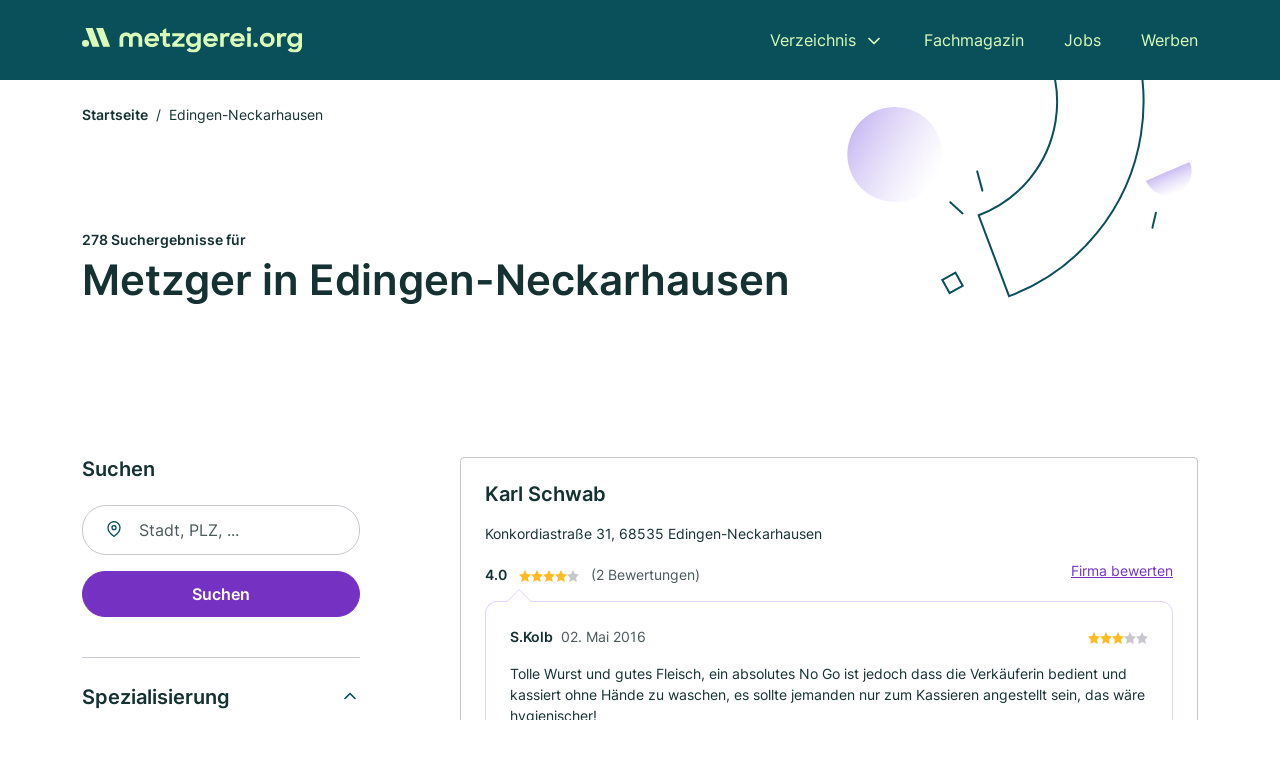

--- FILE ---
content_type: text/html; charset=utf-8
request_url: https://www.metzgerei.org/edingen-neckarhausen
body_size: 20877
content:
<!DOCTYPE html><html lang="de"><head><meta charset="utf-8"><meta http-equiv="X-UA-Compatible" content="IE=edge,chrome=1"><meta name="viewport" content="width=device-width, initial-scale=1, shrink-to-fit=no"><title>✅ Metzgereien und Fleischereien in Edingen-Neckarhausen ► 278 Top Metzgereien</title><meta name="description" content="Metzgerei, Fleischerei und Fischtheken in Edingen-Neckarhausen finden - mit echten Bewertungen ★ Kontakt ☎ und Kartenansicht."><meta name="robots" content="noindex, follow"><link rel="preconnect" href="https://cdn.consentmanager.net"><link rel="preconnect" href="https://cdn.firmenweb.de"><link rel="preconnect" href="https://img.firmenweb.de"><link rel="preconnect" href="https://traffic.firmenweb.de"><link rel="preconnect" href="https://traffic.pages24.io"><meta property="og:type" content="website"><meta property="og:locale" content="de_DE"><meta property="og:title" content="✅ Metzgereien und Fleischereien in Edingen-Neckarhausen ► 278 Top Metzgereien"><meta property="og:description" content="Metzgerei, Fleischerei und Fischtheken in Edingen-Neckarhausen finden - mit echten Bewertungen ★ Kontakt ☎ und Kartenansicht."><meta property="og:site_name" content="✅ Metzgereien und Fleischereien in Edingen-Neckarhausen ► 278 Top Metzgereien"><meta property="og:url" content=""><meta property="og:image" content=""><meta name="twitter:card" content="summary"><meta name="twitter:site" content="@"><meta name="twitter:title" content="✅ Metzgereien und Fleischereien in Edingen-Neckarhausen ► 278 Top Metzgereien"><meta name="twitter:description" content="Metzgerei, Fleischerei und Fischtheken in Edingen-Neckarhausen finden - mit echten Bewertungen ★ Kontakt ☎ und Kartenansicht."><meta name="twitter:image" content=""><link rel="shortcut icon" href="https://cdn.firmenweb.de/assets/metzgerei.org/favicon.ico" type="image/x-icon"><link rel="stylesheet" type="text/css" href="/css/style-ZPXEFE3B.css"></head><body><header class="page-header" role="banner"><div class="container"><nav aria-label="Hauptnavigation"><a class="logo" href="/" aria-label="Zur Startseite von Metzgerei.org" data-dark="https://cdn.firmenweb.de/assets/metzgerei.org/logo.svg" data-light="https://cdn.firmenweb.de/assets/metzgerei.org/logo/secondary.svg"><img src="https://cdn.firmenweb.de/assets/metzgerei.org/logo.svg" alt="Metzgerei.org Logo"></a><ul class="navigate" role="menubar"><li class="dropdown" id="directory-dropdown"><button role="menuitem" aria-haspopup="true" aria-expanded="false" aria-controls="directory-menu">Verzeichnis</button><ul id="directory-menu" role="menu"><li role="none"><a href="/staedte" role="menuitem">Alle Städte</a></li><li role="none"><a href="/deutschland" role="menuitem">Alle Firmen</a></li></ul></li><li role="none"><a href="/magazin" role="menuitem">Fachmagazin</a></li><li role="none"><a href="/jobs" role="menuitem">Jobs</a></li><li role="none"><a href="/werben" role="menuitem">Werben</a></li></ul><div class="search-icon" role="button" tabindex="0" aria-label="Suche öffnen"><svg xmlns="http://www.w3.org/2000/svg" width="18" height="18" viewBox="0 0 24 24" fill="none" stroke="currentColor" stroke-width="2" stroke-linecap="round" stroke-linejoin="round" class="feather feather-search"><circle cx="11" cy="11" r="8"></circle><line x1="21" y1="21" x2="16.65" y2="16.65"></line></svg></div><div class="menu-icon" role="button" tabindex="0" aria-expanded="false" aria-label="Menü öffnen"><span></span></div></nav><div class="mobile-nav"></div><div class="search-nav"><button class="btn-close s-close" tabindex="0" type="button" aria-label="Schließen"><svg xmlns="http://www.w3.org/2000/svg" width="35" height="35" viewBox="0 0 24 24" fill="none" stroke="#0a505b" stroke-width="2" stroke-linecap="round" stroke-linejoin="round" class="feather feather-x"><line x1="18" y1="6" x2="6" y2="18"></line><line x1="6" y1="6" x2="18" y2="18"></line></svg></button><form class="form-search"><div class="select-icon"><svg xmlns="http://www.w3.org/2000/svg" width="16" height="16" viewBox="0 0 24 24" fill="none" stroke="currentColor" stroke-width="2" stroke-linecap="round" stroke-linejoin="round" class="feather feather-search" aria-hidden="true" focusable="false"><circle cx="11" cy="11" r="8"></circle><line x1="21" y1="21" x2="16.65" y2="16.65"></line></svg><label class="visually-hidden" for="keyword-select-layout">Keyword auswählen</label><select class="autocomplete-keywords" id="keyword-select-layout"><option value="schlachter">Schlachter</option><option value="fischtheke">Fischtheke</option><option value="partyservice-und-catering">Partyservice und Catering</option><option value="fleischgrosshandel">Fleischgroßhandel</option><option value="wildspezialitaeten">Wildspezialitäten</option><option value="imbiss">Imbiss</option><option value="spezialitaeten-und-delikatessen">Spezialitäten und Delikatessen</option><option value="feinkost-und-gourmet">Feinkost und Gourmet</option><option value="mittagstisch">Mittagstisch</option><option value="pferdemetzgerei">Pferdemetzgerei</option><option value="tiefkuehlkost">Tiefkühlkost</option><option value="lieferservice">Lieferservice</option><option value="kaesetheke">Käsetheke</option><option value="fertiggerichte">Fertiggerichte</option><option value="parkplaetze">Parkplätze</option><option value="metzgerei">Metzgerei</option><option value="hochzeitsdienstleistungen">Hochzeitsdienstleistungen</option><option value="restaurant">Restaurant</option><option value="eventlocation">Eventlocation</option><option value="eventagentur">Eventagentur</option></select></div><div class="input-icon"><svg xmlns="http://www.w3.org/2000/svg" width="16" height="16" viewBox="0 0 24 24" fill="none" stroke="currentColor" stroke-width="2" stroke-linecap="round" stroke-linejoin="round" class="feather feather-map-pin" aria-hidden="true" focusable="false"><path d="M21 10c0 7-9 13-9 13s-9-6-9-13a9 9 0 0 1 18 0z"></path><circle cx="12" cy="10" r="3"></circle></svg><label class="visually-hidden" for="location-input-layout">Suche nach Ort</label><input class="autocomplete-locations" id="location-input-layout" type="search" autocorrect="off" autocomplete="off" autocapitalize="off"></div><button type="submit">Suchen</button></form></div></div></header><div class="spacer"></div><main><div class="page-search"><script type="application/ld+json">{"@context":"https://schema.org","@type":"CollectionPage","mainEntity":{"@type":"ItemList","name":"✅ Metzgereien und Fleischereien in Edingen-Neckarhausen ► 278 Top Metzgereien","itemListElement":[{"@type":"ListItem","position":1,"url":"https://www.metzgerei.org/edingen-neckarhausen/karl-schwab-3177614.html","item":{"@context":"https://schema.org","@type":"FoodEstablishment","name":"Karl Schwab","url":"https://www.metzgerei.org/edingen-neckarhausen/karl-schwab-3177614.html","address":{"@type":"PostalAddress","streetAddress":"Konkordiastraße 31","addressLocality":"Edingen-Neckarhausen","postalCode":"68535","addressCountry":"Deutschland"},"geo":{"@type":"GeoCoordinates","latitude":49.4461391,"longitude":8.6108565},"potentialAction":{"@type":"ReviewAction","target":{"@type":"EntryPoint","urlTemplate":"https://www.metzgerei.org/edingen-neckarhausen/karl-schwab-3177614.html#bewertung"}},"sameAs":[],"telephone":"06203/81492","faxNumber":"06203/957225","openingHoursSpecification":[[{"@type":"OpeningHoursSpecification","dayOfWeek":"Montag","opens":"08:00","closes":"13:00"},{"@type":"OpeningHoursSpecification","dayOfWeek":"Montag","opens":"15:00","closes":"18:00"}],[{"@type":"OpeningHoursSpecification","dayOfWeek":"Dienstag","opens":"08:00","closes":"13:00"}],[{"@type":"OpeningHoursSpecification","dayOfWeek":"Mittwoch","opens":"08:00","closes":"13:00"},{"@type":"OpeningHoursSpecification","dayOfWeek":"Mittwoch","opens":"15:00","closes":"18:00"}],[{"@type":"OpeningHoursSpecification","dayOfWeek":"Donnerstag","opens":"08:00","closes":"13:00"},{"@type":"OpeningHoursSpecification","dayOfWeek":"Donnerstag","opens":"15:00","closes":"18:00"}],[{"@type":"OpeningHoursSpecification","dayOfWeek":"Freitag","opens":"07:00","closes":"13:00"}],[{"@type":"OpeningHoursSpecification","dayOfWeek":"Sonntag","opens":"08:00","closes":"13:00"},{"@type":"OpeningHoursSpecification","dayOfWeek":"Sonntag","opens":"15:00","closes":"18:00"}]],"aggregateRating":{"@type":"AggregateRating","ratingValue":"4.0","reviewCount":2,"bestRating":5,"worstRating":1},"review":[{"@type":"Review","author":{"@type":"Person","name":"S.Kolb"},"reviewRating":{"@type":"Rating","ratingValue":3,"bestRating":5,"worstRating":1},"reviewBody":"Tolle Wurst und gutes Fleisch, ein absolutes No Go ist jedoch dass die Verkäuferin bedient und kassiert ohne Hände zu waschen, es sollte jemanden nur zum Kassieren angestellt sein, das wäre hygienischer!"},{"@type":"Review","author":{"@type":"Person","name":"Susanne Krebs"},"reviewRating":{"@type":"Rating","ratingValue":5,"bestRating":5,"worstRating":1},"reviewBody":"TOP Metzgerei, leckere Wurstsorten, große Auswahl, nettes Personal, jeder Urlaub der Metzgerei ist ein Horror für meine Familie. Absolut leckere Zwiebelmett, Empfehlung!!!"}]}},{"@type":"ListItem","position":2,"url":"https://www.metzgerei.org/edingen-neckarhausen/claus-meinecke-3023144.html","item":{"@context":"https://schema.org","@type":"FoodEstablishment","name":"Claus Meinecke","url":"https://www.metzgerei.org/edingen-neckarhausen/claus-meinecke-3023144.html","address":{"@type":"PostalAddress","streetAddress":"Hauptstraße 366","addressLocality":"Edingen-Neckarhausen","postalCode":"68535","addressCountry":"Deutschland"},"geo":{"@type":"GeoCoordinates","latitude":49.464542643935,"longitude":8.6024375724595},"potentialAction":{"@type":"ReviewAction","target":{"@type":"EntryPoint","urlTemplate":"https://www.metzgerei.org/edingen-neckarhausen/claus-meinecke-3023144.html#bewertung"}},"sameAs":[],"telephone":"06203/2465","openingHoursSpecification":[],"hasOfferCatalog":{"@type":"OfferCatalog","name":"Claus Meinecke","itemListElement":[{"@type":"Offer","itemOffered":{"@type":"Service","name":"Fischtheke","identifier":"fischtheke"}}]}}},{"@type":"ListItem","position":3,"url":"https://www.metzgerei.org/mannheim/peter-burkhardt-3735370.html","item":{"@context":"https://schema.org","@type":"FoodEstablishment","name":"Peter Burkhardt","url":"https://www.metzgerei.org/mannheim/peter-burkhardt-3735370.html","address":{"@type":"PostalAddress","streetAddress":"Tannenstraße 11","addressLocality":"Mannheim","postalCode":"68305","addressCountry":"Deutschland"},"geo":{"@type":"GeoCoordinates","latitude":49.5241315,"longitude":8.4864417},"potentialAction":{"@type":"ReviewAction","target":{"@type":"EntryPoint","urlTemplate":"https://www.metzgerei.org/mannheim/peter-burkhardt-3735370.html#bewertung"}},"sameAs":[],"telephone":"0621/751843","faxNumber":"0621/7482244","openingHoursSpecification":[],"aggregateRating":{"@type":"AggregateRating","ratingValue":"5.0","reviewCount":15,"bestRating":5,"worstRating":1},"review":[{"@type":"Review","author":{"@type":"Person","name":"Uwe"},"reviewRating":{"@type":"Rating","ratingValue":5,"bestRating":5,"worstRating":1},"reviewBody":"Wo gibt es so etwas noch? Einen gekochten Schinken, frisch vom Knochen herunter geschnitten. In 10 Jahren noch nirgends gefunden.\r\nMeistens gibt es nur das gepresste Zeug.\r\nIch war begeistert. Das ist echte Handwerkskunst. Da macht das Essen Spaß. Gerne wieder, bei meinem nächsten Besuch in Mannheim."},{"@type":"Review","author":{"@type":"Person","name":"Jobst Waldow, Osthofen"},"reviewRating":{"@type":"Rating","ratingValue":5,"bestRating":5,"worstRating":1},"reviewBody":"würde gerne bei P. Burkhardt auch per e-mail bestellen, aber persönlich abholen... ? Also: gibt es eine e-mail-Adresse ?"},{"@type":"Review","author":{"@type":"Person","name":"Arno Sterzenbach"},"reviewRating":{"@type":"Rating","ratingValue":5,"bestRating":5,"worstRating":1},"reviewBody":"Guten Tag,\r\nzum Spargel habe ich die besten Schnitzel gegessen !\r\nHabe heute eingelegte Schweinesteak gegrillt , ein\r\nTraum !\r\nAls nächstes werde ich Rumpsteak probieren.\r\nFleisch kaufe ich nur noch bei Ihnen !"},{"@type":"Review","author":{"@type":"Person","name":"Giese"},"reviewRating":{"@type":"Rating","ratingValue":5,"bestRating":5,"worstRating":1},"reviewBody":"War am Samstag bei Metzgerei Burghardt auf dem Markt im MA. Bin begeistert von der Qualität der Ware. Gi Gi."},{"@type":"Review","author":{"@type":"Person","name":"Giese"},"reviewRating":{"@type":"Rating","ratingValue":5,"bestRating":5,"worstRating":1},"reviewBody":"War am Samstag bei Metzgerei Burghardt auf dem Markt im MA. Bin begeistert von der Qualität der Ware. Gi Gi."}]}},{"@type":"ListItem","position":4,"url":"https://www.metzgerei.org/mannheim/schradi-frischfleisch-gmbh-653915.html","item":{"@context":"https://schema.org","@type":"FoodEstablishment","name":"Schradi Frischfleisch GmbH","url":"https://www.metzgerei.org/mannheim/schradi-frischfleisch-gmbh-653915.html","address":{"@type":"PostalAddress","streetAddress":"Schlachthofstr. 21","addressLocality":"Mannheim","postalCode":"68165","addressCountry":"Deutschland"},"geo":{"@type":"GeoCoordinates","latitude":49.4707459,"longitude":8.4909139},"potentialAction":{"@type":"ReviewAction","target":{"@type":"EntryPoint","urlTemplate":"https://www.metzgerei.org/mannheim/schradi-frischfleisch-gmbh-653915.html#bewertung"}},"sameAs":[],"telephone":"+49621401037","faxNumber":"+49621441555","openingHoursSpecification":[[{"@type":"OpeningHoursSpecification","dayOfWeek":"Montag","opens":"06:00","closes":"14:00"}],[{"@type":"OpeningHoursSpecification","dayOfWeek":"Dienstag","opens":"06:00","closes":"14:00"}],[{"@type":"OpeningHoursSpecification","dayOfWeek":"Mittwoch","opens":"06:00","closes":"14:00"}],[{"@type":"OpeningHoursSpecification","dayOfWeek":"Donnerstag","opens":"06:00","closes":"14:00"}],[{"@type":"OpeningHoursSpecification","dayOfWeek":"Freitag","opens":"06:00","closes":"14:00"}],[{"@type":"OpeningHoursSpecification","dayOfWeek":"Samstag","opens":"06:00","closes":"12:00"}]],"hasOfferCatalog":{"@type":"OfferCatalog","name":"Schradi Frischfleisch GmbH","itemListElement":[{"@type":"Offer","itemOffered":{"@type":"Service","name":"Fleischgroßhandel","identifier":"fleischgrosshandel"}},{"@type":"Offer","itemOffered":{"@type":"Service","name":"Schlachter","identifier":"schlachter"}}]},"aggregateRating":{"@type":"AggregateRating","ratingValue":"4.8","reviewCount":20,"bestRating":5,"worstRating":1},"review":[{"@type":"Review","author":{"@type":"Person","name":"Wolfgang stieringer"},"reviewRating":{"@type":"Rating","ratingValue":5,"bestRating":5,"worstRating":1},"reviewBody":"Sehr gutes Fleisch U. Wurst immer freundlich und viel angebote"},{"@type":"Review","author":{"@type":"Person","name":"Kornelia Polaczek"},"reviewRating":{"@type":"Rating","ratingValue":5,"bestRating":5,"worstRating":1},"reviewBody":"Sehr gute Qualität, freundliche Mitarbeiter"},{"@type":"Review","author":{"@type":"Person","name":"Anette Luksch"},"reviewRating":{"@type":"Rating","ratingValue":5,"bestRating":5,"worstRating":1},"reviewBody":"Super Fleisch, und sehr freundliche Mitarbeiter"},{"@type":"Review","author":{"@type":"Person","name":"Frank Erfle"},"reviewRating":{"@type":"Rating","ratingValue":5,"bestRating":5,"worstRating":1},"reviewBody":"Ich gehe auch öfters zum Schradi. Wir machen Wurst als Hobby. Die Jungs sind nett und geben auch gerne mal einen fachmännischen Rat. Alles fair und super Qualität. Seine Wurst schmeckt mir auch."},{"@type":"Review","author":{"@type":"Person","name":"Lindenberg , Matthias"},"reviewRating":{"@type":"Rating","ratingValue":5,"bestRating":5,"worstRating":1},"reviewBody":"Gehe seit einiger Zeit zum schradi,  bin in Sachen Wurst Selbstversorger. Muss sagen, trotz der harten Arbeit sind die Jungs immer korrekt,  fragen sogar nach, Fleisch für welche Wurst, geben Tipps,  und ein spass am Rande ist immer dabei. \r\nBleibe natürlich Kunde"}]}},{"@type":"ListItem","position":5,"url":"https://www.metzgerei.org/eppelheim/merz-fleisch-wurst-gmbh-ucokg-11053442.html","item":{"@context":"https://schema.org","@type":"FoodEstablishment","name":"Merz Geschäftsführungs- und Verwaltungsgesellschaft mbH","url":"https://www.metzgerei.org/eppelheim/merz-fleisch-wurst-gmbh-ucokg-11053442.html","address":{"@type":"PostalAddress","streetAddress":"Maybachstr. 2","addressLocality":"Eppelheim","postalCode":"69214","addressCountry":"Deutschland"},"geo":{"@type":"GeoCoordinates","latitude":49.4105756,"longitude":8.6268631},"potentialAction":{"@type":"ReviewAction","target":{"@type":"EntryPoint","urlTemplate":"https://www.metzgerei.org/eppelheim/merz-fleisch-wurst-gmbh-ucokg-11053442.html#bewertung"}},"sameAs":[],"telephone":"+49622179240","faxNumber":"+496221792425","openingHoursSpecification":[[{"@type":"OpeningHoursSpecification","dayOfWeek":"Montag","opens":"07:00","closes":"16:00"}],[{"@type":"OpeningHoursSpecification","dayOfWeek":"Dienstag","opens":"07:00","closes":"16:00"}],[{"@type":"OpeningHoursSpecification","dayOfWeek":"Mittwoch","opens":"07:00","closes":"16:00"}],[{"@type":"OpeningHoursSpecification","dayOfWeek":"Donnerstag","opens":"07:00","closes":"16:00"}],[{"@type":"OpeningHoursSpecification","dayOfWeek":"Freitag","opens":"07:00","closes":"17:00"}],[{"@type":"OpeningHoursSpecification","dayOfWeek":"Samstag","opens":"07:00","closes":"13:00"}]],"hasOfferCatalog":{"@type":"OfferCatalog","name":"Merz Geschäftsführungs- und Verwaltungsgesellschaft mbH","itemListElement":[{"@type":"Offer","itemOffered":{"@type":"Service","name":"Spezialitäten und Delikatessen","identifier":"spezialitaeten-und-delikatessen"}},{"@type":"Offer","itemOffered":{"@type":"Service","name":"Fleischgroßhandel","identifier":"fleischgrosshandel"}},{"@type":"Offer","itemOffered":{"@type":"Service","name":"Lieferservice","identifier":"lieferservice"}}]},"aggregateRating":{"@type":"AggregateRating","ratingValue":"5.0","reviewCount":7,"bestRating":5,"worstRating":1},"review":[{"@type":"Review","author":{"@type":"Person","name":"Sven Ziegler"},"reviewRating":{"@type":"Rating","ratingValue":5,"bestRating":5,"worstRating":1},"reviewBody":"Sehr gute Fleisch und Wurstwaren. Nette und hilfsbereites Personal. Gutes Preis Leistungsverhältniss. Kann man nur weiterempfehlen."},{"@type":"Review","author":{"@type":"Person","name":"Ralph Michelbach"},"reviewRating":{"@type":"Rating","ratingValue":5,"bestRating":5,"worstRating":1},"reviewBody":"Hervorragende Fleisch- und Wurstwaren. Kann man nur weiterempfehlen. Die 25 km einfache Entfernung nehmen wir gerne in Kauf."},{"@type":"Review","author":{"@type":"Person","name":"Ullrich Confal"},"reviewRating":{"@type":"Rating","ratingValue":5,"bestRating":5,"worstRating":1},"reviewBody":"Freundliche und gute Beratung, sehr leckere Fleisch- und Wurstwaren; kam bei den Gästen sehr gut an."},{"@type":"Review","author":{"@type":"Person","name":"bernhard schmittt"},"reviewRating":{"@type":"Rating","ratingValue":5,"bestRating":5,"worstRating":1},"reviewBody":"Sehr freundliche Bedienung, qualitativ hochwertige Fleisch und Wurstwaren"},{"@type":"Review","author":{"@type":"Person","name":"A.Adar"},"reviewRating":{"@type":"Rating","ratingValue":5,"bestRating":5,"worstRating":1},"reviewBody":"Sehr leckere Fleischware und sehr nette und hilfsbereite Verkäufer/Metzger."}]}},{"@type":"ListItem","position":6,"url":"https://www.metzgerei.org/ludwigshafen/gerd-ott-4358713.html","item":{"@context":"https://schema.org","@type":"FoodEstablishment","name":"GERD OTT","url":"https://www.metzgerei.org/ludwigshafen/gerd-ott-4358713.html","address":{"@type":"PostalAddress","streetAddress":"Bahnhofstraße 37","addressLocality":"Ludwigshafen","postalCode":"67059","addressCountry":"Deutschland"},"geo":{"@type":"GeoCoordinates","latitude":49.482478,"longitude":8.444546},"potentialAction":{"@type":"ReviewAction","target":{"@type":"EntryPoint","urlTemplate":"https://www.metzgerei.org/ludwigshafen/gerd-ott-4358713.html#bewertung"}},"sameAs":[],"telephone":"0621/511997","faxNumber":"0621/625648","openingHoursSpecification":[],"aggregateRating":{"@type":"AggregateRating","ratingValue":"4.8","reviewCount":6,"bestRating":5,"worstRating":1},"review":[{"@type":"Review","author":{"@type":"Person","name":"Dietrich"},"reviewRating":{"@type":"Rating","ratingValue":4,"bestRating":5,"worstRating":1},"reviewBody":"Herr Ott und Team sind sehr nett die ganze Ware hervorragend besonders der presskop lecker weiter so dietrich"},{"@type":"Review","author":{"@type":"Person","name":"Christin Meyer"},"reviewRating":{"@type":"Rating","ratingValue":5,"bestRating":5,"worstRating":1},"reviewBody":"Sämtliche Angestellte sind super lieb und freundlich, Herr Ott selbst sehr lustig und immer gut drauf. Wir bestellen und kaufen 1-2 mal die Woche hier und es ist immer sehr gut. Absolut begeistert bin ich von den „Sauschwänzle“ (ich hoffe ich schreibe es richtig), das sind Rohesser aber wie ein Ringelschwanz geformt, total lecker. Preise sind angemessen. Einzig die Brötchen sind etwas trocken wie vom Vortag, aber das ist zu verkraften."},{"@type":"Review","author":{"@type":"Person","name":"Ralf Leinet"},"reviewRating":{"@type":"Rating","ratingValue":5,"bestRating":5,"worstRating":1},"reviewBody":"Mr.Ott is the best butcher in town "},{"@type":"Review","author":{"@type":"Person","name":"Susann Zemihn"},"reviewRating":{"@type":"Rating","ratingValue":5,"bestRating":5,"worstRating":1},"reviewBody":"Sehr netter Metzger. Immer ein nettes Wort .Die Leberknödel sind ein Traum."},{"@type":"Review","author":{"@type":"Person","name":"Rösch Margarete"},"reviewRating":{"@type":"Rating","ratingValue":5,"bestRating":5,"worstRating":1},"reviewBody":"Sehr sehr guter Metzger auch seine Frau und Angestellten sind sehr zuvor kommend"}]}},{"@type":"ListItem","position":7,"url":"https://www.metzgerei.org/hockenheim/s-albert-2249144.html","item":{"@context":"https://schema.org","@type":"FoodEstablishment","name":"S. Albert","url":"https://www.metzgerei.org/hockenheim/s-albert-2249144.html","address":{"@type":"PostalAddress","streetAddress":"Rathausstraße 31","addressLocality":"Hockenheim","postalCode":"68766","addressCountry":"Deutschland"},"geo":{"@type":"GeoCoordinates","latitude":49.3198656,"longitude":8.552849},"potentialAction":{"@type":"ReviewAction","target":{"@type":"EntryPoint","urlTemplate":"https://www.metzgerei.org/hockenheim/s-albert-2249144.html#bewertung"}},"sameAs":[],"openingHoursSpecification":[],"aggregateRating":{"@type":"AggregateRating","ratingValue":"5.0","reviewCount":4,"bestRating":5,"worstRating":1},"review":[{"@type":"Review","author":{"@type":"Person","name":"S. Fiedler"},"reviewRating":{"@type":"Rating","ratingValue":5,"bestRating":5,"worstRating":1},"reviewBody":"Absolut die beste Metzgerei in Hoggene!!! Muss ich auch loben, hier stimmt der Preis und die Qualität des Angebotes...."},{"@type":"Review","author":{"@type":"Person","name":"Frank Hochstuhl"},"reviewRating":{"@type":"Rating","ratingValue":5,"bestRating":5,"worstRating":1},"reviewBody":"Das ist wohl der beste Metzger in Hoggene."},{"@type":"Review","author":{"@type":"Person","name":"Thomas Berlinghof"},"reviewRating":{"@type":"Rating","ratingValue":5,"bestRating":5,"worstRating":1},"reviewBody":"Ich muss dieser Metzgerei ein dickes fettes Lob aussprechen, jede Wurstsorte und alles was es an Fleisch gibt und Ich versucht habe war Weltklasse ! Ganz besonderst die Fleischwurst im Ring. Die Bedienungen alle super Freundlich ....es gibt absolut nichts zu Meckern. Auch meine Frau ist der selben Meinung"},{"@type":"Review","author":{"@type":"Person","name":"Heilmann"},"reviewRating":{"@type":"Rating","ratingValue":5,"bestRating":5,"worstRating":1},"reviewBody":"Ich muss sagen, ich finde diese Metzgerei, insbesondere dort die Chefin einfach klasse. Neulich ist mir ein Salat ausgelaufen, der sich geöffnet hatte in meiner Einkaufstasche und alles war nass, der ganze Salat verteilt. Als ich das dort sagte hat man mir sofort einen neuen Salat gegeben. Das fand ich echt klasse, hätte mir sonst erst nächste Woche wieder einen kaufen können, da ich seit meiner Krebserkrankung Hartz 4 beziehe und mein knappes Geld sehr genau einkalkulieren muss, Vielen Dank nochmals ♥"}]}},{"@type":"ListItem","position":8,"url":"https://www.metzgerei.org/walldorf/ursula-puetz-4175004.html","item":{"@context":"https://schema.org","@type":"FoodEstablishment","name":"Ursula Pütz","url":"https://www.metzgerei.org/walldorf/ursula-puetz-4175004.html","address":{"@type":"PostalAddress","streetAddress":"Hauptstraße 4","addressLocality":"Walldorf (Baden)","postalCode":"69190","addressCountry":"Deutschland"},"geo":{"@type":"GeoCoordinates","latitude":49.3019282,"longitude":8.6384077},"potentialAction":{"@type":"ReviewAction","target":{"@type":"EntryPoint","urlTemplate":"https://www.metzgerei.org/walldorf/ursula-puetz-4175004.html#bewertung"}},"sameAs":[],"telephone":"06227/64310","faxNumber":"06227/64310","openingHoursSpecification":[],"hasOfferCatalog":{"@type":"OfferCatalog","name":"Ursula Pütz","itemListElement":[{"@type":"Offer","itemOffered":{"@type":"Service","name":"Fischtheke","identifier":"fischtheke"}},{"@type":"Offer","itemOffered":{"@type":"Service","name":"Partyservice und Catering","identifier":"partyservice-und-catering"}}]},"aggregateRating":{"@type":"AggregateRating","ratingValue":"4.1","reviewCount":11,"bestRating":5,"worstRating":1},"review":[{"@type":"Review","author":{"@type":"Person","name":"Gudrun Maria Ayllon Martinez"},"reviewRating":{"@type":"Rating","ratingValue":5,"bestRating":5,"worstRating":1},"reviewBody":"Ich kaufe seit Jahren in der Metzgerei,. Auch wenn\r\nich schon lange nicht mehr in Walldorf wohne, ist es\r\nder Anfahrtsweg wert. Hier ist der Kunde noch König und die frische & Qualität überzeugt jedesmal. Auch\r\nbei größeren Events sehr zu empfehlen.\r\nIch empfehle die Metzgerei gerne weiter.\r\nGudrun Maria Ayllon Martinez"},{"@type":"Review","author":{"@type":"Person","name":"wallteich"},"reviewRating":{"@type":"Rating","ratingValue":1,"bestRating":5,"worstRating":1},"reviewBody":"Hier wird alles angefingert! Sehr unappetitlich! Die Speisen sind lecker, aber im Laden möchte ich nichts mehr kaufen."},{"@type":"Review","author":{"@type":"Person","name":"Rainer Fabig"},"reviewRating":{"@type":"Rating","ratingValue":1,"bestRating":5,"worstRating":1},"reviewBody":"3 Mai 2019  Freitag/  Nachmittag, habe ich lediglich 3 Stück Bratwürste /dünn in Ihrem Geschäft in Walldorf Hauptstr.gekauft.  Durch totale Übersalzung und ein Vollbad in Majoran, waren diese absolut ungenießbar und wanderten umgehend samt Energieaufwand in den Müll.!!\r\n\r\nWelche Bewertung hätten Sie gerne.?\r\nMfG.  Rainer  Fabig"},{"@type":"Review","author":{"@type":"Person","name":"Jürgen Held"},"reviewRating":{"@type":"Rating","ratingValue":5,"bestRating":5,"worstRating":1},"reviewBody":"Ich bestelle meistens für grössere Feiern wie z. B .\r\nGeburtstage bei der Metzgerei.\r\nDie Qualität sowie der Geschmack und vor allem der Preis der Gerichte überzeugen immer wieder .\r\nHier bekommt man noch was für sein Geld . Sehr guter Service auch an Sonntagen hier bringt der Chef \r\nauch abends die bestellten Gerichte selbst vorbei.\r\nImmer wieder gerne wenn es um leckeres Essen geht."},{"@type":"Review","author":{"@type":"Person","name":"Keuckin"},"reviewRating":{"@type":"Rating","ratingValue":5,"bestRating":5,"worstRating":1},"reviewBody":"Kleine private Abschieds-Feier vom Arbeitsleben, rundherum versorgt von der Metzgerei Pütz. Alle waren begeistert von der Qualität und der optischen Darstellung der Speisen. Prima!"}]}},{"@type":"ListItem","position":9,"url":"https://www.metzgerei.org/mannheim/metzgerei-trautmann-2456991.html","item":{"@context":"https://schema.org","@type":"FoodEstablishment","name":"Metzgerei Trautmann","url":"https://www.metzgerei.org/mannheim/metzgerei-trautmann-2456991.html","address":{"@type":"PostalAddress","streetAddress":"Hauptst. 119","addressLocality":"Mannheim","postalCode":"68259","addressCountry":"Deutschland"},"geo":{"@type":"GeoCoordinates","latitude":49.4880013,"longitude":8.5244417},"potentialAction":{"@type":"ReviewAction","target":{"@type":"EntryPoint","urlTemplate":"https://www.metzgerei.org/mannheim/metzgerei-trautmann-2456991.html#bewertung"}},"sameAs":[],"openingHoursSpecification":[],"aggregateRating":{"@type":"AggregateRating","ratingValue":"4.4","reviewCount":7,"bestRating":5,"worstRating":1},"review":[{"@type":"Review","author":{"@type":"Person","name":"Steffen S."},"reviewRating":{"@type":"Rating","ratingValue":5,"bestRating":5,"worstRating":1},"reviewBody":"Durch Zufall bin ich zur Metzgere Trautmann gekommen und muss sagen, dass die Vielfalt und Qualität besticht. Nicht zu vergessen, die Freundlichkeit von den Menschen, welche dem Geschäft ihr Gesicht geben."},{"@type":"Review","author":{"@type":"Person","name":"Andrea"},"reviewRating":{"@type":"Rating","ratingValue":5,"bestRating":5,"worstRating":1},"reviewBody":"Besonders und nur erstklassig auch bei der Verarbeitung Ehrlichkeit und Qualität sind oberstes Gebot der Kunde ist König wo gibt  es das noch"},{"@type":"Review","author":{"@type":"Person","name":"Andrea"},"reviewRating":{"@type":"Rating","ratingValue":5,"bestRating":5,"worstRating":1},"reviewBody":"Besonders und nur erstklassig auch bei der Verarbeitung Ehrlichkeit und Qualität sind oberstes Gebot der Kunde ist König wo gibt  es das noch"},{"@type":"Review","author":{"@type":"Person","name":"Steffen Bender"},"reviewRating":{"@type":"Rating","ratingValue":5,"bestRating":5,"worstRating":1},"reviewBody":"Metzgerei Trautmann geht immer,da dort die Qualität klein Zufall ist."},{"@type":"Review","author":{"@type":"Person","name":"Kurt Kieser"},"reviewRating":{"@type":"Rating","ratingValue":5,"bestRating":5,"worstRating":1},"reviewBody":"Die Metzgerei Trautmann hat schon seit langer Zeit einen guten Ruf als Spezialitäten-Metzgerei. Besonders Liebhaber von Wildspezialitäten, kommen hier voll auf Ihre (Reh, Wildschwein) Kosten.\r\nAn dieser Stelle vergebe ich fünf Sterne für die \"Wilden Trautmänner\"."}]}},{"@type":"ListItem","position":10,"url":"https://www.metzgerei.org/oberhausen-rheinhausen/huberr-sykulla-5842753.html","item":{"@context":"https://schema.org","@type":"FoodEstablishment","name":"Huberr Sykulla","url":"https://www.metzgerei.org/oberhausen-rheinhausen/huberr-sykulla-5842753.html","address":{"@type":"PostalAddress","streetAddress":"Hauptstraße 32","addressLocality":"Oberhausen-Rheinhausen","postalCode":"68794","addressCountry":"Deutschland"},"geo":{"@type":"GeoCoordinates","latitude":49.279603418686,"longitude":8.4729865530019},"potentialAction":{"@type":"ReviewAction","target":{"@type":"EntryPoint","urlTemplate":"https://www.metzgerei.org/oberhausen-rheinhausen/huberr-sykulla-5842753.html#bewertung"}},"sameAs":[],"telephone":"07254/2131","openingHoursSpecification":[],"hasOfferCatalog":{"@type":"OfferCatalog","name":"Huberr Sykulla","itemListElement":[{"@type":"Offer","itemOffered":{"@type":"Service","name":"Fischtheke","identifier":"fischtheke"}}]},"aggregateRating":{"@type":"AggregateRating","ratingValue":"5.0","reviewCount":3,"bestRating":5,"worstRating":1},"review":[{"@type":"Review","author":{"@type":"Person","name":"Andrea O."},"reviewRating":{"@type":"Rating","ratingValue":5,"bestRating":5,"worstRating":1},"reviewBody":"Top Service und Qualität"},{"@type":"Review","author":{"@type":"Person","name":"Frank D."},"reviewRating":{"@type":"Rating","ratingValue":5,"bestRating":5,"worstRating":1},"reviewBody":"Die beste Wurst und Fleischwaren gibt es nur hier. Wir sind seit Jahren schon Kunde, entweder in Speyer (Wochenmarkt) oder im Hauptgeschäft.\r\nBei dieser Qualität ist der Anfahrtsweg egal.\r\nMacht weiter so.\r\nHerzlichen Dank an die Familie, dass es so einen Metzger noch gibt."},{"@type":"Review","author":{"@type":"Person","name":"Hildegard Schott"},"reviewRating":{"@type":"Rating","ratingValue":5,"bestRating":5,"worstRating":1},"reviewBody":"Ich fahre etra auf den Wochenmarkt nach Speyer oder in das Hauptgeschäft in Rheinhausen....\r\num diese gute Quallität an Fleischerzeugnissen  zu bekommen....einen Dank an die Familie Sykulla"}]}},{"@type":"ListItem","position":11,"url":"https://www.metzgerei.org/mannheim/paeuser-2384127.html","item":{"@context":"https://schema.org","@type":"FoodEstablishment","name":"Päuser","url":"https://www.metzgerei.org/mannheim/paeuser-2384127.html","address":{"@type":"PostalAddress","streetAddress":"Relaisstraße 104","addressLocality":"Mannheim","postalCode":"68219","addressCountry":"Deutschland"},"geo":{"@type":"GeoCoordinates","latitude":49.4321645,"longitude":8.527985},"potentialAction":{"@type":"ReviewAction","target":{"@type":"EntryPoint","urlTemplate":"https://www.metzgerei.org/mannheim/paeuser-2384127.html#bewertung"}},"sameAs":[],"openingHoursSpecification":[],"aggregateRating":{"@type":"AggregateRating","ratingValue":"4.2","reviewCount":5,"bestRating":5,"worstRating":1},"review":[{"@type":"Review","author":{"@type":"Person","name":"Dieter Huttmann"},"reviewRating":{"@type":"Rating","ratingValue":1,"bestRating":5,"worstRating":1},"reviewBody":"Ich bewerte nicht, sondern stelle nur fest:\r\nAm 18.1.23 betrat ich gegen 12.00 Uhr das Geschäft.\r\nAuf mein guten Tag keine Reaktion, sondern die zwei\r\nanwesenden werdende Frauen unterhielten sich.\r\nIch betrat den Laden aus reiner Nostalgie, da ich\r\nPäusers schon aus MA,Garnisonstr. kenne. Ich\r\nmeine Zeiten so ab 1950.Ich kaufte 2 Paar Rinds-\r\nwürste und bezahlte 10,17 €. Ob diese den Preis\r\nwert sind habe ich noch nicht probiert.\r\nBeim Bezahlen kein \"Danke\" oder etwas ähnliches.\r\nMein Abschiedsgruss ging bei den Beiden wohl un-\r\nter bei Ihrem Gespräch \"was essen wir zu mittag?\"\r\nIch finde, dass Sie sich hierüber einmal Gedanken\r\nmachen sollten."},{"@type":"Review","author":{"@type":"Person","name":"Jessica Arend"},"reviewRating":{"@type":"Rating","ratingValue":5,"bestRating":5,"worstRating":1},"reviewBody":"Beste Metzger im Umkreis.  Immer freundlich und nie ungeduldig wenn man sich nicht entscheiden kann"},{"@type":"Review","author":{"@type":"Person","name":"Dr.Geier"},"reviewRating":{"@type":"Rating","ratingValue":5,"bestRating":5,"worstRating":1},"reviewBody":"Das Ehepaar Päuser ist mit Leib und Seele dabei. Ganz nach ihrem Motto \"So wie es sich gehört\". Die Qualität ist 1A und man kann auch besondere Sachen vorbestellen, wie z.B. dry-aged-steaks"},{"@type":"Review","author":{"@type":"Person","name":"nmoo"},"reviewRating":{"@type":"Rating","ratingValue":5,"bestRating":5,"worstRating":1},"reviewBody":"Absolut out Standing!\r\nBedienung - Qualität - PREIS wert!"},{"@type":"Review","author":{"@type":"Person","name":"Stihler"},"reviewRating":{"@type":"Rating","ratingValue":5,"bestRating":5,"worstRating":1},"reviewBody":"Letztes Jahr auf der Rheinau lief mir das Wasser im munde zusammen, als die Leute ihre Gans abholten.\r\nAls Päuser nach Brühl kam, habe ich sofort daran gedacht und mich angemeldet. Super prima, kann man nur weiter empfehlen."}]}},{"@type":"ListItem","position":12,"url":"https://www.metzgerei.org/eppelheim/merz-ges-fuer-fleisch-und-wurstwaren-mbh-1565533.html","item":{"@context":"https://schema.org","@type":"FoodEstablishment","name":"Merz Geschäftsführungs- und Verwaltungsgesellschaft mbH","url":"https://www.metzgerei.org/eppelheim/merz-ges-fuer-fleisch-und-wurstwaren-mbh-1565533.html","address":{"@type":"PostalAddress","streetAddress":"Maybachstr. 2","addressLocality":"Eppelheim","postalCode":"69214","addressCountry":"Deutschland"},"geo":{"@type":"GeoCoordinates","latitude":49.410729,"longitude":8.6274647},"potentialAction":{"@type":"ReviewAction","target":{"@type":"EntryPoint","urlTemplate":"https://www.metzgerei.org/eppelheim/merz-ges-fuer-fleisch-und-wurstwaren-mbh-1565533.html#bewertung"}},"sameAs":[],"telephone":"+49622179240","faxNumber":"+496221792425","openingHoursSpecification":[[{"@type":"OpeningHoursSpecification","dayOfWeek":"Montag","opens":"07:00","closes":"16:00"}],[{"@type":"OpeningHoursSpecification","dayOfWeek":"Dienstag","opens":"07:00","closes":"16:00"}],[{"@type":"OpeningHoursSpecification","dayOfWeek":"Mittwoch","opens":"07:00","closes":"16:00"}],[{"@type":"OpeningHoursSpecification","dayOfWeek":"Donnerstag","opens":"07:00","closes":"16:00"}],[{"@type":"OpeningHoursSpecification","dayOfWeek":"Freitag","opens":"07:00","closes":"17:00"}],[{"@type":"OpeningHoursSpecification","dayOfWeek":"Samstag","opens":"07:00","closes":"13:00"}]],"hasOfferCatalog":{"@type":"OfferCatalog","name":"Merz Geschäftsführungs- und Verwaltungsgesellschaft mbH","itemListElement":[{"@type":"Offer","itemOffered":{"@type":"Service","name":"Schlachter","identifier":"schlachter"}}]},"aggregateRating":{"@type":"AggregateRating","ratingValue":"5.0","reviewCount":2,"bestRating":5,"worstRating":1},"review":[{"@type":"Review","author":{"@type":"Person","name":"Klaus Geist"},"reviewRating":{"@type":"Rating","ratingValue":5,"bestRating":5,"worstRating":1},"reviewBody":"Super tolle Pfälzer Wurst Bratwurst eins A.\r\nIch kanns nur empfehlen"},{"@type":"Review","author":{"@type":"Person","name":"Tuschewicki"},"reviewRating":{"@type":"Rating","ratingValue":5,"bestRating":5,"worstRating":1},"reviewBody":"Liefern Sie Fleisch und Wurst an die Metzgerei Benig \r\nIm Buschgewann \r\n69123 Heidelberg-Pfaffengrund?"}]}},{"@type":"ListItem","position":13,"url":"https://www.metzgerei.org/ketsch/thomas-alt-2856770.html","item":{"@context":"https://schema.org","@type":"FoodEstablishment","name":"Thomas Alt","url":"https://www.metzgerei.org/ketsch/thomas-alt-2856770.html","address":{"@type":"PostalAddress","streetAddress":"Schwetzinger Straße 36","addressLocality":"Ketsch (Rhein)","postalCode":"68775","addressCountry":"Deutschland"},"geo":{"@type":"GeoCoordinates","latitude":49.3701003,"longitude":8.5302785},"potentialAction":{"@type":"ReviewAction","target":{"@type":"EntryPoint","urlTemplate":"https://www.metzgerei.org/ketsch/thomas-alt-2856770.html#bewertung"}},"sameAs":[],"telephone":"06202/61684","faxNumber":"06202/692857","openingHoursSpecification":[],"aggregateRating":{"@type":"AggregateRating","ratingValue":"5.0","reviewCount":2,"bestRating":5,"worstRating":1},"review":[{"@type":"Review","author":{"@type":"Person","name":"Veronika Hausner"},"reviewRating":{"@type":"Rating","ratingValue":5,"bestRating":5,"worstRating":1},"reviewBody":"Metzgerei Alt lässt keinen kalt! Feine Spezialitäten zu günstigen Preisen! Kam aus der Pfalz zufällig in die Metzgerei, kaufte diverse Sorten Wurst, alle waren frisch und haben vorzüglich geschmeckt, eine Gaumenfreude der besonderen Art! Diese Metzgerei in Ketsch kann ich nur empfehlen!"},{"@type":"Review","author":{"@type":"Person","name":"Manuel"},"reviewRating":{"@type":"Rating","ratingValue":5,"bestRating":5,"worstRating":1},"reviewBody":"Einfach nur top. \r\nWar jetzt schon ein paar mal dort und ich muss sagen,  dass alles total auf meine Geschmacksnerven abgeschmeckt ist. \r\nEmpfehlenswert ist die spanische Salami"}]}},{"@type":"ListItem","position":14,"url":"https://www.metzgerei.org/ludwigshafen/harald-mack-5265115.html","item":{"@context":"https://schema.org","@type":"FoodEstablishment","name":"Harald Mack","url":"https://www.metzgerei.org/ludwigshafen/harald-mack-5265115.html","address":{"@type":"PostalAddress","streetAddress":"Kanalstraße 13","addressLocality":"Ludwigshafen","postalCode":"67063","addressCountry":"Deutschland"},"geo":{"@type":"GeoCoordinates","latitude":49.4901999,"longitude":8.4382518},"potentialAction":{"@type":"ReviewAction","target":{"@type":"EntryPoint","urlTemplate":"https://www.metzgerei.org/ludwigshafen/harald-mack-5265115.html#bewertung"}},"sameAs":[],"openingHoursSpecification":[],"aggregateRating":{"@type":"AggregateRating","ratingValue":"5.0","reviewCount":2,"bestRating":5,"worstRating":1},"review":[{"@type":"Review","author":{"@type":"Person","name":"joachim de jockel"},"reviewRating":{"@type":"Rating","ratingValue":5,"bestRating":5,"worstRating":1},"reviewBody":"."},{"@type":"Review","author":{"@type":"Person","name":"volker fuss"},"reviewRating":{"@type":"Rating","ratingValue":5,"bestRating":5,"worstRating":1},"reviewBody":"Endlich gibt es in Friesenheim wieder Wurst, die man auch ohne Brot essen kann und die gut schmeckt."}]}},{"@type":"ListItem","position":15,"url":"https://www.metzgerei.org/ludwigshafen/kurt-becker-3698405.html","item":{"@context":"https://schema.org","@type":"FoodEstablishment","name":"Kurt Becker","url":"https://www.metzgerei.org/ludwigshafen/kurt-becker-3698405.html","address":{"@type":"PostalAddress","streetAddress":"Frankenthaler Straße 84","addressLocality":"Ludwigshafen","postalCode":"67059","addressCountry":"Deutschland"},"geo":{"@type":"GeoCoordinates","latitude":49.483318,"longitude":8.428498},"potentialAction":{"@type":"ReviewAction","target":{"@type":"EntryPoint","urlTemplate":"https://www.metzgerei.org/ludwigshafen/kurt-becker-3698405.html#bewertung"}},"sameAs":[],"telephone":"0621/513897","openingHoursSpecification":[],"aggregateRating":{"@type":"AggregateRating","ratingValue":"5.0","reviewCount":2,"bestRating":5,"worstRating":1},"review":[{"@type":"Review","author":{"@type":"Person","name":"Kurt"},"reviewRating":{"@type":"Rating","ratingValue":5,"bestRating":5,"worstRating":1},"reviewBody":"Den beten Schincken + Griebenwurst im Schweinsd. sowie alle anderen Hausmacher-Arten\r\nGruß Taxifahrer aus Mhm. + Lu."},{"@type":"Review","author":{"@type":"Person","name":"Annetté K.Devil"},"reviewRating":{"@type":"Rating","ratingValue":5,"bestRating":5,"worstRating":1},"reviewBody":"Für mich die beste Metzgerei in Ludwigshafen und Umgebung \r\nPersonal sehr freundlich "}]}},{"@type":"ListItem","position":16,"url":"https://www.metzgerei.org/ludwigshafen/k-k-fleischhandel-gmbh-644974.html","item":{"@context":"https://schema.org","@type":"FoodEstablishment","name":"K & K Fleischhandel GmbH","url":"https://www.metzgerei.org/ludwigshafen/k-k-fleischhandel-gmbh-644974.html","address":{"@type":"PostalAddress","streetAddress":"Hedwig-Laudien-Ring 25","addressLocality":"Ludwigshafen a. Rhein","postalCode":"67071","addressCountry":"Deutschland"},"geo":{"@type":"GeoCoordinates","latitude":49.482307,"longitude":8.362037},"potentialAction":{"@type":"ReviewAction","target":{"@type":"EntryPoint","urlTemplate":"https://www.metzgerei.org/ludwigshafen/k-k-fleischhandel-gmbh-644974.html#bewertung"}},"sameAs":[],"telephone":"+4962159575910","faxNumber":"+4962159575911","openingHoursSpecification":[],"hasOfferCatalog":{"@type":"OfferCatalog","name":"K & K Fleischhandel GmbH","itemListElement":[{"@type":"Offer","itemOffered":{"@type":"Service","name":"Fleischgroßhandel","identifier":"fleischgrosshandel"}},{"@type":"Offer","itemOffered":{"@type":"Service","name":"Wildspezialitäten","identifier":"wildspezialitaeten"}}]},"aggregateRating":{"@type":"AggregateRating","ratingValue":"5.0","reviewCount":2,"bestRating":5,"worstRating":1},"review":[{"@type":"Review","author":{"@type":"Person","name":"Andreas Stangret"},"reviewRating":{"@type":"Rating","ratingValue":5,"bestRating":5,"worstRating":1},"reviewBody":"Ob zum Grillen, Bretten, oder sofort zu Essen immer von bester Qualität. Schmeckt lecker "},{"@type":"Review","author":{"@type":"Person","name":"Heß"},"reviewRating":{"@type":"Rating","ratingValue":5,"bestRating":5,"worstRating":1},"reviewBody":"sehr hochwertige Ware die Steaks sind der Hammer wenn Grillfleisch dann nur noch von hier"}]}},{"@type":"ListItem","position":17,"url":"https://www.metzgerei.org/spechbach/walter-meister-lina-meister-5277534.html","item":{"@context":"https://schema.org","@type":"FoodEstablishment","name":"Walter Meister & Lina Meister","url":"https://www.metzgerei.org/spechbach/walter-meister-lina-meister-5277534.html","address":{"@type":"PostalAddress","streetAddress":"Hauptstraße 23","addressLocality":"Spechbach","postalCode":"74937","addressCountry":"Deutschland"},"geo":{"@type":"GeoCoordinates","latitude":49.3438526,"longitude":8.8822777},"potentialAction":{"@type":"ReviewAction","target":{"@type":"EntryPoint","urlTemplate":"https://www.metzgerei.org/spechbach/walter-meister-lina-meister-5277534.html#bewertung"}},"sameAs":[],"telephone":"06226/41233","faxNumber":"06226/41233","openingHoursSpecification":[],"aggregateRating":{"@type":"AggregateRating","ratingValue":"5.0","reviewCount":2,"bestRating":5,"worstRating":1},"review":[{"@type":"Review","author":{"@type":"Person","name":"Amke Bruch"},"reviewRating":{"@type":"Rating","ratingValue":5,"bestRating":5,"worstRating":1},"reviewBody":"Wir gehen sehr gerne zum Metzger unseres Vertrauens.\r\nGute Qualität und günstiger Preis\r\nSehr persönliche Bedienung"},{"@type":"Review","author":{"@type":"Person","name":"TSV Angelbachtal"},"reviewRating":{"@type":"Rating","ratingValue":5,"bestRating":5,"worstRating":1},"reviewBody":"Sehr gute Qualität. Prompte und zuverlässige Liefer-ung bei Veranstaltungen. Kann nur empfohlen werden."}]}},{"@type":"ListItem","position":18,"url":"https://www.metzgerei.org/malsch-bei-wiesloch/robert-beichel-662220.html","item":{"@context":"https://schema.org","@type":"FoodEstablishment","name":"Robert Beichel","url":"https://www.metzgerei.org/malsch-bei-wiesloch/robert-beichel-662220.html","address":{"@type":"PostalAddress","streetAddress":"Hauptstraße 47","addressLocality":"Malsch bei Wiesloch","postalCode":"69254","addressCountry":"Deutschland"},"geo":{"@type":"GeoCoordinates","latitude":49.244906,"longitude":8.6783504},"potentialAction":{"@type":"ReviewAction","target":{"@type":"EntryPoint","urlTemplate":"https://www.metzgerei.org/malsch-bei-wiesloch/robert-beichel-662220.html#bewertung"}},"sameAs":[],"telephone":"07253/21715","openingHoursSpecification":[],"hasOfferCatalog":{"@type":"OfferCatalog","name":"Robert Beichel","itemListElement":[{"@type":"Offer","itemOffered":{"@type":"Service","name":"Schlachter","identifier":"schlachter"}}]},"aggregateRating":{"@type":"AggregateRating","ratingValue":"5.0","reviewCount":2,"bestRating":5,"worstRating":1},"review":[{"@type":"Review","author":{"@type":"Person","name":"eifelturm"},"reviewRating":{"@type":"Rating","ratingValue":5,"bestRating":5,"worstRating":1},"reviewBody":"die beste metzgerei im ganzen umkreis. super qualität und nettes personal.\r\nda schmeckt die wurst noch ;.)"},{"@type":"Review","author":{"@type":"Person","name":"Sendler"},"reviewRating":{"@type":"Rating","ratingValue":5,"bestRating":5,"worstRating":1},"reviewBody":"Sehr gute Qualität, Extrawünsche werden fast immer berücksichtigt, kompetentes und freundliches Personal. Ich kaufe hier gern und immer wieder ein."}]}},{"@type":"ListItem","position":19,"url":"https://www.metzgerei.org/leimen/klaus-kailer-5269752.html","item":{"@context":"https://schema.org","@type":"FoodEstablishment","name":"Klaus Kailer","url":"https://www.metzgerei.org/leimen/klaus-kailer-5269752.html","address":{"@type":"PostalAddress","streetAddress":"Rohrbacher Straße 13","addressLocality":"Leimen (Baden)","postalCode":"69181","addressCountry":"Deutschland"},"geo":{"@type":"GeoCoordinates","latitude":49.35018,"longitude":8.68884},"potentialAction":{"@type":"ReviewAction","target":{"@type":"EntryPoint","urlTemplate":"https://www.metzgerei.org/leimen/klaus-kailer-5269752.html#bewertung"}},"sameAs":[],"telephone":"06224/71649","openingHoursSpecification":[[{"@type":"OpeningHoursSpecification","dayOfWeek":"Montag","opens":"06:30","closes":"12:00"},{"@type":"OpeningHoursSpecification","dayOfWeek":"Montag","opens":"15:00","closes":"18:30"}],[{"@type":"OpeningHoursSpecification","dayOfWeek":"Dienstag","opens":"06:30","closes":"12:00"},{"@type":"OpeningHoursSpecification","dayOfWeek":"Dienstag","opens":"15:00","closes":"18:30"}],[{"@type":"OpeningHoursSpecification","dayOfWeek":"Mittwoch","opens":"06:30","closes":"12:00"}],[{"@type":"OpeningHoursSpecification","dayOfWeek":"Donnerstag","opens":"06:30","closes":"12:00"},{"@type":"OpeningHoursSpecification","dayOfWeek":"Donnerstag","opens":"15:00","closes":"18:30"}],[{"@type":"OpeningHoursSpecification","dayOfWeek":"Freitag","opens":"06:30","closes":"12:00"},{"@type":"OpeningHoursSpecification","dayOfWeek":"Freitag","opens":"15:00","closes":"18:30"}],[{"@type":"OpeningHoursSpecification","dayOfWeek":"Samstag","opens":"06:30","closes":"12:00"}]],"hasOfferCatalog":{"@type":"OfferCatalog","name":"Klaus Kailer","itemListElement":[{"@type":"Offer","itemOffered":{"@type":"Service","name":"Fischtheke","identifier":"fischtheke"}}]},"aggregateRating":{"@type":"AggregateRating","ratingValue":"4.5","reviewCount":2,"bestRating":5,"worstRating":1},"review":[{"@type":"Review","author":{"@type":"Person","name":"M.Steinmetz"},"reviewRating":{"@type":"Rating","ratingValue":5,"bestRating":5,"worstRating":1},"reviewBody":"beste grill bauch und grill wurst ever,nette bedienung,Top"},{"@type":"Review","author":{"@type":"Person","name":"Marius Hoffmeister"},"reviewRating":{"@type":"Rating","ratingValue":4,"bestRating":5,"worstRating":1},"reviewBody":"Sehr frische Ware und nette Bedienung habe ich dort bekommen. Die Fischtheke gibt es dort aber schon eine ganze Weile nicht mehr!"}]}},{"@type":"ListItem","position":20,"url":"https://www.metzgerei.org/neuhofen/geka-metzgerei-gmbh-646073.html","item":{"@context":"https://schema.org","@type":"FoodEstablishment","name":"GeKa Metzgerei GmbH","url":"https://www.metzgerei.org/neuhofen/geka-metzgerei-gmbh-646073.html","address":{"@type":"PostalAddress","streetAddress":"Dieselstr. 7","addressLocality":"Neuhofen","postalCode":"67141","addressCountry":"Deutschland"},"geo":{"@type":"GeoCoordinates","latitude":49.4247904,"longitude":8.414607},"potentialAction":{"@type":"ReviewAction","target":{"@type":"EntryPoint","urlTemplate":"https://www.metzgerei.org/neuhofen/geka-metzgerei-gmbh-646073.html#bewertung"}},"sameAs":[],"telephone":"+496236416187","faxNumber":"+496236416125","openingHoursSpecification":[[{"@type":"OpeningHoursSpecification","dayOfWeek":"Montag","opens":"08:30","closes":"13:00"},{"@type":"OpeningHoursSpecification","dayOfWeek":"Montag","opens":"14:30","closes":"18:00"}],[{"@type":"OpeningHoursSpecification","dayOfWeek":"Dienstag","opens":"08:30","closes":"13:00"},{"@type":"OpeningHoursSpecification","dayOfWeek":"Dienstag","opens":"14:30","closes":"18:00"}],[{"@type":"OpeningHoursSpecification","dayOfWeek":"Mittwoch","opens":"08:30","closes":"13:00"}],[{"@type":"OpeningHoursSpecification","dayOfWeek":"Donnerstag","opens":"08:30","closes":"13:00"},{"@type":"OpeningHoursSpecification","dayOfWeek":"Donnerstag","opens":"14:30","closes":"18:00"}],[{"@type":"OpeningHoursSpecification","dayOfWeek":"Freitag","opens":"08:30","closes":"13:00"},{"@type":"OpeningHoursSpecification","dayOfWeek":"Freitag","opens":"14:30","closes":"18:00"}],[{"@type":"OpeningHoursSpecification","dayOfWeek":"Samstag","opens":"08:00","closes":"13:00"}]],"hasOfferCatalog":{"@type":"OfferCatalog","name":"GeKa Metzgerei GmbH","itemListElement":[{"@type":"Offer","itemOffered":{"@type":"Service","name":"Schlachter","identifier":"schlachter"}}]},"aggregateRating":{"@type":"AggregateRating","ratingValue":"3.0","reviewCount":21,"bestRating":5,"worstRating":1},"review":[{"@type":"Review","author":{"@type":"Person","name":"Niko R."},"reviewRating":{"@type":"Rating","ratingValue":5,"bestRating":5,"worstRating":1},"reviewBody":"Habe heute in Bad Dürkheim frisches Mett gekauft. Wird hier selber hergestellt. Super  frisch und lecker.\r\nKeine Bratwurstfüllung  wie in Neuhofen beschrieben.\r\nKlasse."},{"@type":"Review","author":{"@type":"Person","name":"Günter Schwamm"},"reviewRating":{"@type":"Rating","ratingValue":2,"bestRating":5,"worstRating":1},"reviewBody":"Da ich in der Nähe war, habe ich mir probeweise eine kleine Dose Schwartenmagen gekauft. Zu feste Sülze, zu wenig Gewürz und zu viel Schwarte!            G.Schwamm, Altrip"},{"@type":"Review","author":{"@type":"Person","name":"T. Günther"},"reviewRating":{"@type":"Rating","ratingValue":5,"bestRating":5,"worstRating":1},"reviewBody":"Die Leberknödel waren sehr lecker, der Geschmack hat mich an Mutterˋs selbst gemachte erinnert,\r\nHerr Karch hat mich persönlich bedient, komme gerne wieder."},{"@type":"Review","author":{"@type":"Person","name":"Jörg"},"reviewRating":{"@type":"Rating","ratingValue":1,"bestRating":5,"worstRating":1},"reviewBody":"Sehr unfreundlich, \" Stammkunden \" werden vor anderen Kunden bedient, obwohl diese vor dem Stammkunden im Laden waren.Darauf angesprochen bekommt man von der Bedienung den Hinweis, dass man Stammkunden gerne in der Reihe bevorzugt. Ich bin eigentlich häufig Kunde bei Geka gewesen, jetzt nicht mehr."},{"@type":"Review","author":{"@type":"Person","name":"Christiane"},"reviewRating":{"@type":"Rating","ratingValue":3,"bestRating":5,"worstRating":1},"reviewBody":"So eine gute Metzgerei  top Ware......\r\nNur das Personal sowas von unfreundlich und null System  Bewertung für das Geschäft ..5 Sterne \r\nBewertung  für die Bedienung  0 Sterne"}]}}]}}</script><header><div class="container"><div class="decorative-svg" aria-hidden="true"><svg xmlns="http://www.w3.org/2000/svg" width="348" height="220"><defs><linearGradient id="b" x1=".5" x2=".5" y2="1" gradientUnits="objectBoundingBox"><stop offset="0" stop-color="#cabcf3"/><stop offset="1" stop-color="#fff" stop-opacity=".604"/></linearGradient><clipPath id="a"><path data-name="Rectangle 3310" transform="translate(798 80)" fill="none" stroke="#707070" d="M0 0h348v220H0z"/></clipPath></defs><g data-name="Mask Group 14359" transform="translate(-798 -80)" clip-path="url(#a)"><g data-name="Group 22423" transform="rotate(165.02 874.682 272.94)"><path data-name="Path 15020" d="M47.622 16.8a23.657 23.657 0 0 1-23.811 23.807C9.759 40.411 0 29.872 0 16.8c1.19-.106 47.473-.431 47.622 0Z" transform="rotate(172 307.555 182.771)" fill="url(#b)"/><path data-name="Line 817" fill="none" stroke="#0a505b" stroke-linecap="round" stroke-linejoin="round" stroke-width="2" d="m795.764 356.904-.053-19.918"/><path data-name="Line 818" fill="none" stroke="#0a505b" stroke-linecap="round" stroke-linejoin="round" stroke-width="2" d="m829.784 334.186-8.987-14.086"/><path data-name="Line 822" fill="none" stroke="#0a505b" stroke-linecap="round" stroke-linejoin="round" stroke-width="2" d="m633.804 270.827 7.276-13.579"/><path data-name="Path 15022" d="M628.065 350.2a207.307 207.307 0 0 0 22.517 207.394l69.559-51.25a121 121 0 0 1 85.573-192.2l-8.458-85.986A207.307 207.307 0 0 0 628.066 350.2" fill="none" stroke="#0a505b" stroke-width="2"/><g data-name="Rectangle 2717" fill="none" stroke="#0a505b" stroke-width="2"><path stroke="none" d="m858.727 261.827-16.495 4.113-4.113-16.495 16.495-4.113z"/><path d="m857.515 261.099-14.555 3.628-3.628-14.554 14.554-3.629z"/></g><circle data-name="Ellipse 374" cx="47.498" cy="47.498" r="47.498" transform="rotate(135 387.366 391.581)" fill="url(#b)"/></g></g></svg>
</div><nav aria-label="Brotkrumen"><ol class="breadcrumb"><li class="breadcrumb-item"><a href="https://www.metzgerei.org">Startseite</a></li><li class="breadcrumb-item active" aria-current="page">Edingen-Neckarhausen</li></ol></nav><script type="application/ld+json">{
    "@context": "https://schema.org",
    "@type": "BreadcrumbList",
    "itemListElement": [{"@type":"ListItem","position":1,"name":"Startseite","item":"https://www.metzgerei.org"},{"@type":"ListItem","position":2,"name":"Edingen-Neckarhausen","item":"https://www.metzgerei.org/edingen-neckarhausen"}]
}</script><h1><small>278 Suchergebnisse für </small><br>Metzger in Edingen-Neckarhausen</h1><div class="callout-sm-mobile"></div></div></header><div class="filter-spec-mobile"></div><div class="container"><div class="search-results"><aside class="filters" role="complementary" aria-label="Filteroptionen"><div class="filter"><h2 class="h4 title">Suchen</h2><form class="form-search"><div class="input-icon"><svg xmlns="http://www.w3.org/2000/svg" width="16" height="16" viewBox="0 0 24 24" fill="none" stroke="currentColor" stroke-width="2" stroke-linecap="round" stroke-linejoin="round" class="feather feather-map-pin" aria-hidden="true" focusable="false"><path d="M21 10c0 7-9 13-9 13s-9-6-9-13a9 9 0 0 1 18 0z"></path><circle cx="12" cy="10" r="3"></circle></svg><label class="visually-hidden" for="location-input">Suche nach Ort</label><input class="autocomplete-locations" id="location-input" type="search" name="city" autocorrect="off" autocomplete="off" autocapitalize="off"></div><button class="btn btn-primary" type="submit">Suchen</button></form></div><div class="filter"><button class="expand" type="button" aria-controls="keywords-filters-panel" aria-expanded="true">Spezialisierung</button><div class="filter-spec" id="keywords-filters-panel"><ul><li><a href="/schlachter-in-edingen-neckarhausen">Schlachter (97)</a></li><li><a href="/fischtheke-in-edingen-neckarhausen">Fischtheke (53)</a></li><li><a href="/partyservice-und-catering-in-edingen-neckarhausen">Partyservice und Catering (38)</a></li><li><a href="/fleischgrosshandel-in-edingen-neckarhausen">Fleischgroßhandel (19)</a></li><li><a href="/wildspezialitaeten-in-edingen-neckarhausen">Wildspezialitäten (15)</a></li><li><a href="/spezialitaeten-und-delikatessen-in-edingen-neckarhausen">Spezialitäten und Delikatessen (5)</a></li><li><a href="/mittagstisch-in-edingen-neckarhausen">Mittagstisch (2)</a></li><li><a href="/feinkost-und-gourmet-in-edingen-neckarhausen">Feinkost und Gourmet (2)</a></li><li><a href="/tiefkuehlkost-in-edingen-neckarhausen">Tiefkühlkost (2)</a></li><li><a href="/lieferservice-in-edingen-neckarhausen">Lieferservice (2)</a></li><li><a href="/imbiss-in-edingen-neckarhausen">Imbiss (2)</a></li><li><a href="/kaesetheke-in-edingen-neckarhausen">Käsetheke (1)</a></li><li><a href="/pferdemetzgerei-in-edingen-neckarhausen">Pferdemetzgerei (1)</a></li></ul></div></div><div class="filter"><button class="expand" type="button" aria-controls="location-filters-panel" aria-expanded="true">In der Nähe</button><div class="filter-city" id="location-filters-panel"><ul><li><a href="/mannheim">Mannheim (46)</a></li><li><a href="/ludwigshafen">Ludwigshafen (25)</a></li><li><a href="/heidelberg">Heidelberg (19)</a></li><li><a href="/heppenheim">Heppenheim (8)</a></li><li><a href="/frankenthal-pfalz">Frankenthal (Pfalz) (7)</a></li><li><a href="/hockenheim">Hockenheim (6)</a></li><li><a href="/schifferstadt">Schifferstadt (6)</a></li><li><a href="/wiesloch">Wiesloch (6)</a></li><li><a href="/schriesheim">Schriesheim (5)</a></li><li><a href="/buerstadt">Bürstadt (4)</a></li></ul></div></div></aside><section class="results" aria-label="Suchergebnisse"><div class="profiles"><article class="profile" tabindex="0" onclick="location.href='/edingen-neckarhausen/karl-schwab-3177614.html'" onkeydown="if(event.key === 'Enter' || event.key === ' ') {location.href='/edingen-neckarhausen/karl-schwab-3177614.html'}" role="link"><h2 class="name">Karl Schwab</h2><p class="services"></p><address class="address">Konkordiastraße 31,  68535 Edingen-Neckarhausen</address><div class="rating"><strong class="avg">4.0</strong><div class="ratingstars"><span aria-hidden="true"><svg xmlns="http://www.w3.org/2000/svg" width="12" height="11.412" viewBox="0 0 12 11.412"><path id="star" d="M8,2,9.854,5.756,14,6.362,11,9.284l.708,4.128L8,11.462l-3.708,1.95L5,9.284,2,6.362l4.146-.606Z" transform="translate(-2 -2)" fill="#ffbb21"/></svg></span><span aria-hidden="true"><svg xmlns="http://www.w3.org/2000/svg" width="12" height="11.412" viewBox="0 0 12 11.412"><path id="star" d="M8,2,9.854,5.756,14,6.362,11,9.284l.708,4.128L8,11.462l-3.708,1.95L5,9.284,2,6.362l4.146-.606Z" transform="translate(-2 -2)" fill="#ffbb21"/></svg></span><span aria-hidden="true"><svg xmlns="http://www.w3.org/2000/svg" width="12" height="11.412" viewBox="0 0 12 11.412"><path id="star" d="M8,2,9.854,5.756,14,6.362,11,9.284l.708,4.128L8,11.462l-3.708,1.95L5,9.284,2,6.362l4.146-.606Z" transform="translate(-2 -2)" fill="#ffbb21"/></svg></span><span aria-hidden="true"><svg xmlns="http://www.w3.org/2000/svg" width="12" height="11.412" viewBox="0 0 12 11.412"><path id="star" d="M8,2,9.854,5.756,14,6.362,11,9.284l.708,4.128L8,11.462l-3.708,1.95L5,9.284,2,6.362l4.146-.606Z" transform="translate(-2 -2)" fill="#ffbb21"/></svg></span><span aria-hidden="true"><svg xmlns="http://www.w3.org/2000/svg" width="12" height="11.412" viewBox="0 0 12 11.412"><path id="star" d="M8,2,9.854,5.756,14,6.362,11,9.284l.708,4.128L8,11.462l-3.708,1.95L5,9.284,2,6.362l4.146-.606Z" transform="translate(-2 -2)" fill="#c7c7ce"/></svg></span></div><small class="num">(2 Bewertungen)</small><a class="cta" href="/edingen-neckarhausen/karl-schwab-3177614.html#bewertung">Firma bewerten</a></div><div class="review"><div class="meta"><strong class="author">S.Kolb</strong><time class="date" datetime="2016-05-02T12:09:47.000Z">02. Mai 2016</time><div class="ratingstars"><span aria-hidden="true"><svg xmlns="http://www.w3.org/2000/svg" width="12" height="11.412" viewBox="0 0 12 11.412"><path id="star" d="M8,2,9.854,5.756,14,6.362,11,9.284l.708,4.128L8,11.462l-3.708,1.95L5,9.284,2,6.362l4.146-.606Z" transform="translate(-2 -2)" fill="#ffbb21"/></svg></span><span aria-hidden="true"><svg xmlns="http://www.w3.org/2000/svg" width="12" height="11.412" viewBox="0 0 12 11.412"><path id="star" d="M8,2,9.854,5.756,14,6.362,11,9.284l.708,4.128L8,11.462l-3.708,1.95L5,9.284,2,6.362l4.146-.606Z" transform="translate(-2 -2)" fill="#ffbb21"/></svg></span><span aria-hidden="true"><svg xmlns="http://www.w3.org/2000/svg" width="12" height="11.412" viewBox="0 0 12 11.412"><path id="star" d="M8,2,9.854,5.756,14,6.362,11,9.284l.708,4.128L8,11.462l-3.708,1.95L5,9.284,2,6.362l4.146-.606Z" transform="translate(-2 -2)" fill="#ffbb21"/></svg></span><span aria-hidden="true"><svg xmlns="http://www.w3.org/2000/svg" width="12" height="11.412" viewBox="0 0 12 11.412"><path id="star" d="M8,2,9.854,5.756,14,6.362,11,9.284l.708,4.128L8,11.462l-3.708,1.95L5,9.284,2,6.362l4.146-.606Z" transform="translate(-2 -2)" fill="#c7c7ce"/></svg></span><span aria-hidden="true"><svg xmlns="http://www.w3.org/2000/svg" width="12" height="11.412" viewBox="0 0 12 11.412"><path id="star" d="M8,2,9.854,5.756,14,6.362,11,9.284l.708,4.128L8,11.462l-3.708,1.95L5,9.284,2,6.362l4.146-.606Z" transform="translate(-2 -2)" fill="#c7c7ce"/></svg></span></div></div><p class="text mb-0">Tolle Wurst und gutes Fleisch, ein absolutes No Go ist jedoch dass die Verkäuferin bedient und kassiert ohne Hände zu waschen, es sollte jemanden nur zum Kassieren angestellt sein, das wäre hygienischer!</p></div></article><article class="profile" tabindex="0" onclick="location.href='/edingen-neckarhausen/claus-meinecke-3023144.html'" onkeydown="if(event.key === 'Enter' || event.key === ' ') {location.href='/edingen-neckarhausen/claus-meinecke-3023144.html'}" role="link"><h2 class="name">Claus Meinecke</h2><p class="services">Fischtheke</p><address class="address">Hauptstraße 366,  68535 Edingen-Neckarhausen</address><div class="rating"><strong class="avg">0.0</strong><div class="ratingstars"><span aria-hidden="true"><svg xmlns="http://www.w3.org/2000/svg" width="12" height="11.412" viewBox="0 0 12 11.412"><path id="star" d="M8,2,9.854,5.756,14,6.362,11,9.284l.708,4.128L8,11.462l-3.708,1.95L5,9.284,2,6.362l4.146-.606Z" transform="translate(-2 -2)" fill="#c7c7ce"/></svg></span><span aria-hidden="true"><svg xmlns="http://www.w3.org/2000/svg" width="12" height="11.412" viewBox="0 0 12 11.412"><path id="star" d="M8,2,9.854,5.756,14,6.362,11,9.284l.708,4.128L8,11.462l-3.708,1.95L5,9.284,2,6.362l4.146-.606Z" transform="translate(-2 -2)" fill="#c7c7ce"/></svg></span><span aria-hidden="true"><svg xmlns="http://www.w3.org/2000/svg" width="12" height="11.412" viewBox="0 0 12 11.412"><path id="star" d="M8,2,9.854,5.756,14,6.362,11,9.284l.708,4.128L8,11.462l-3.708,1.95L5,9.284,2,6.362l4.146-.606Z" transform="translate(-2 -2)" fill="#c7c7ce"/></svg></span><span aria-hidden="true"><svg xmlns="http://www.w3.org/2000/svg" width="12" height="11.412" viewBox="0 0 12 11.412"><path id="star" d="M8,2,9.854,5.756,14,6.362,11,9.284l.708,4.128L8,11.462l-3.708,1.95L5,9.284,2,6.362l4.146-.606Z" transform="translate(-2 -2)" fill="#c7c7ce"/></svg></span><span aria-hidden="true"><svg xmlns="http://www.w3.org/2000/svg" width="12" height="11.412" viewBox="0 0 12 11.412"><path id="star" d="M8,2,9.854,5.756,14,6.362,11,9.284l.708,4.128L8,11.462l-3.708,1.95L5,9.284,2,6.362l4.146-.606Z" transform="translate(-2 -2)" fill="#c7c7ce"/></svg></span></div><small class="num">(0 Bewertungen)</small><a class="cta" href="/edingen-neckarhausen/claus-meinecke-3023144.html#bewertung">Firma bewerten</a></div></article><article class="profile" tabindex="0" onclick="location.href='/mannheim/peter-burkhardt-3735370.html'" onkeydown="if(event.key === 'Enter' || event.key === ' ') {location.href='/mannheim/peter-burkhardt-3735370.html'}" role="link"><h2 class="name">Peter Burkhardt</h2><p class="services"></p><address class="address">Tannenstraße 11,  68305 Mannheim</address><div class="rating"><strong class="avg">5.0</strong><div class="ratingstars"><span aria-hidden="true"><svg xmlns="http://www.w3.org/2000/svg" width="12" height="11.412" viewBox="0 0 12 11.412"><path id="star" d="M8,2,9.854,5.756,14,6.362,11,9.284l.708,4.128L8,11.462l-3.708,1.95L5,9.284,2,6.362l4.146-.606Z" transform="translate(-2 -2)" fill="#ffbb21"/></svg></span><span aria-hidden="true"><svg xmlns="http://www.w3.org/2000/svg" width="12" height="11.412" viewBox="0 0 12 11.412"><path id="star" d="M8,2,9.854,5.756,14,6.362,11,9.284l.708,4.128L8,11.462l-3.708,1.95L5,9.284,2,6.362l4.146-.606Z" transform="translate(-2 -2)" fill="#ffbb21"/></svg></span><span aria-hidden="true"><svg xmlns="http://www.w3.org/2000/svg" width="12" height="11.412" viewBox="0 0 12 11.412"><path id="star" d="M8,2,9.854,5.756,14,6.362,11,9.284l.708,4.128L8,11.462l-3.708,1.95L5,9.284,2,6.362l4.146-.606Z" transform="translate(-2 -2)" fill="#ffbb21"/></svg></span><span aria-hidden="true"><svg xmlns="http://www.w3.org/2000/svg" width="12" height="11.412" viewBox="0 0 12 11.412"><path id="star" d="M8,2,9.854,5.756,14,6.362,11,9.284l.708,4.128L8,11.462l-3.708,1.95L5,9.284,2,6.362l4.146-.606Z" transform="translate(-2 -2)" fill="#ffbb21"/></svg></span><span aria-hidden="true"><svg xmlns="http://www.w3.org/2000/svg" width="12" height="11.412" viewBox="0 0 12 11.412"><path id="star" d="M8,2,9.854,5.756,14,6.362,11,9.284l.708,4.128L8,11.462l-3.708,1.95L5,9.284,2,6.362l4.146-.606Z" transform="translate(-2 -2)" fill="#ffbb21"/></svg></span></div><small class="num">(15 Bewertungen)</small><a class="cta" href="/mannheim/peter-burkhardt-3735370.html#bewertung">Firma bewerten</a></div><div class="review"><div class="meta"><strong class="author">Uwe</strong><time class="date" datetime="2022-03-05T19:33:17.000Z">05. März 2022</time><div class="ratingstars"><span aria-hidden="true"><svg xmlns="http://www.w3.org/2000/svg" width="12" height="11.412" viewBox="0 0 12 11.412"><path id="star" d="M8,2,9.854,5.756,14,6.362,11,9.284l.708,4.128L8,11.462l-3.708,1.95L5,9.284,2,6.362l4.146-.606Z" transform="translate(-2 -2)" fill="#ffbb21"/></svg></span><span aria-hidden="true"><svg xmlns="http://www.w3.org/2000/svg" width="12" height="11.412" viewBox="0 0 12 11.412"><path id="star" d="M8,2,9.854,5.756,14,6.362,11,9.284l.708,4.128L8,11.462l-3.708,1.95L5,9.284,2,6.362l4.146-.606Z" transform="translate(-2 -2)" fill="#ffbb21"/></svg></span><span aria-hidden="true"><svg xmlns="http://www.w3.org/2000/svg" width="12" height="11.412" viewBox="0 0 12 11.412"><path id="star" d="M8,2,9.854,5.756,14,6.362,11,9.284l.708,4.128L8,11.462l-3.708,1.95L5,9.284,2,6.362l4.146-.606Z" transform="translate(-2 -2)" fill="#ffbb21"/></svg></span><span aria-hidden="true"><svg xmlns="http://www.w3.org/2000/svg" width="12" height="11.412" viewBox="0 0 12 11.412"><path id="star" d="M8,2,9.854,5.756,14,6.362,11,9.284l.708,4.128L8,11.462l-3.708,1.95L5,9.284,2,6.362l4.146-.606Z" transform="translate(-2 -2)" fill="#ffbb21"/></svg></span><span aria-hidden="true"><svg xmlns="http://www.w3.org/2000/svg" width="12" height="11.412" viewBox="0 0 12 11.412"><path id="star" d="M8,2,9.854,5.756,14,6.362,11,9.284l.708,4.128L8,11.462l-3.708,1.95L5,9.284,2,6.362l4.146-.606Z" transform="translate(-2 -2)" fill="#ffbb21"/></svg></span></div></div><p class="text mb-0">Wo gibt es so etwas noch? Einen gekochten Schinken, frisch vom Knochen herunter geschnitten. In 10 Jahren noch nirgends gefunden.
Meistens gibt es nur das gepresste Zeug.
Ich war begeistert. Das ist echte Handwerkskunst. Da macht das Essen Spaß. Gerne wieder, bei meinem nächsten Besuch in Mannheim.</p></div></article><div id="afs_inline"></div><article class="profile" tabindex="0" onclick="location.href='/mannheim/schradi-frischfleisch-gmbh-653915.html'" onkeydown="if(event.key === 'Enter' || event.key === ' ') {location.href='/mannheim/schradi-frischfleisch-gmbh-653915.html'}" role="link"><h2 class="name">Schradi Frischfleisch GmbH</h2><p class="services">Fleischgroßhandel · Schlachter</p><address class="address">Schlachthofstr. 21,  68165 Mannheim</address><div class="rating"><strong class="avg">4.8</strong><div class="ratingstars"><span aria-hidden="true"><svg xmlns="http://www.w3.org/2000/svg" width="12" height="11.412" viewBox="0 0 12 11.412"><path id="star" d="M8,2,9.854,5.756,14,6.362,11,9.284l.708,4.128L8,11.462l-3.708,1.95L5,9.284,2,6.362l4.146-.606Z" transform="translate(-2 -2)" fill="#ffbb21"/></svg></span><span aria-hidden="true"><svg xmlns="http://www.w3.org/2000/svg" width="12" height="11.412" viewBox="0 0 12 11.412"><path id="star" d="M8,2,9.854,5.756,14,6.362,11,9.284l.708,4.128L8,11.462l-3.708,1.95L5,9.284,2,6.362l4.146-.606Z" transform="translate(-2 -2)" fill="#ffbb21"/></svg></span><span aria-hidden="true"><svg xmlns="http://www.w3.org/2000/svg" width="12" height="11.412" viewBox="0 0 12 11.412"><path id="star" d="M8,2,9.854,5.756,14,6.362,11,9.284l.708,4.128L8,11.462l-3.708,1.95L5,9.284,2,6.362l4.146-.606Z" transform="translate(-2 -2)" fill="#ffbb21"/></svg></span><span aria-hidden="true"><svg xmlns="http://www.w3.org/2000/svg" width="12" height="11.412" viewBox="0 0 12 11.412"><path id="star" d="M8,2,9.854,5.756,14,6.362,11,9.284l.708,4.128L8,11.462l-3.708,1.95L5,9.284,2,6.362l4.146-.606Z" transform="translate(-2 -2)" fill="#ffbb21"/></svg></span><span aria-hidden="true"><svg xmlns="http://www.w3.org/2000/svg" width="12" height="11.412" viewBox="0 0 12 11.412"><g id="Group_22867" data-name="Group 22867" transform="translate(-64)"><path id="star" d="M8,2,9.854,5.756,14,6.362,11,9.284l.708,4.128L8,11.462l-3.708,1.95L5,9.284,2,6.362l4.146-.606Z" transform="translate(62 -2)" fill="#c7c7ce"/><path id="star-2" data-name="star" d="M8,2v9.462l-3.708,1.95L5,9.284,2,6.362l4.146-.606Z" transform="translate(62 -2)" fill="#ffbb21"/></g></svg></span></div><small class="num">(20 Bewertungen)</small><a class="cta" href="/mannheim/schradi-frischfleisch-gmbh-653915.html#bewertung">Firma bewerten</a></div><div class="review"><div class="meta"><strong class="author">Wolfgang stieringer</strong><time class="date" datetime="2021-05-21T12:15:31.000Z">21. Mai 2021</time><div class="ratingstars"><span aria-hidden="true"><svg xmlns="http://www.w3.org/2000/svg" width="12" height="11.412" viewBox="0 0 12 11.412"><path id="star" d="M8,2,9.854,5.756,14,6.362,11,9.284l.708,4.128L8,11.462l-3.708,1.95L5,9.284,2,6.362l4.146-.606Z" transform="translate(-2 -2)" fill="#ffbb21"/></svg></span><span aria-hidden="true"><svg xmlns="http://www.w3.org/2000/svg" width="12" height="11.412" viewBox="0 0 12 11.412"><path id="star" d="M8,2,9.854,5.756,14,6.362,11,9.284l.708,4.128L8,11.462l-3.708,1.95L5,9.284,2,6.362l4.146-.606Z" transform="translate(-2 -2)" fill="#ffbb21"/></svg></span><span aria-hidden="true"><svg xmlns="http://www.w3.org/2000/svg" width="12" height="11.412" viewBox="0 0 12 11.412"><path id="star" d="M8,2,9.854,5.756,14,6.362,11,9.284l.708,4.128L8,11.462l-3.708,1.95L5,9.284,2,6.362l4.146-.606Z" transform="translate(-2 -2)" fill="#ffbb21"/></svg></span><span aria-hidden="true"><svg xmlns="http://www.w3.org/2000/svg" width="12" height="11.412" viewBox="0 0 12 11.412"><path id="star" d="M8,2,9.854,5.756,14,6.362,11,9.284l.708,4.128L8,11.462l-3.708,1.95L5,9.284,2,6.362l4.146-.606Z" transform="translate(-2 -2)" fill="#ffbb21"/></svg></span><span aria-hidden="true"><svg xmlns="http://www.w3.org/2000/svg" width="12" height="11.412" viewBox="0 0 12 11.412"><path id="star" d="M8,2,9.854,5.756,14,6.362,11,9.284l.708,4.128L8,11.462l-3.708,1.95L5,9.284,2,6.362l4.146-.606Z" transform="translate(-2 -2)" fill="#ffbb21"/></svg></span></div></div><p class="text mb-0">Sehr gutes Fleisch U. Wurst immer freundlich und viel angebote</p></div></article><article class="profile" tabindex="0" onclick="location.href='/eppelheim/merz-fleisch-wurst-gmbh-ucokg-11053442.html'" onkeydown="if(event.key === 'Enter' || event.key === ' ') {location.href='/eppelheim/merz-fleisch-wurst-gmbh-ucokg-11053442.html'}" role="link"><h2 class="name">Merz Geschäftsführungs- und Verwaltungsgesellschaft mbH</h2><p class="services">Spezialitäten und Delikatessen · Fleischgroßhandel · Lieferservice</p><address class="address">Maybachstr. 2,  69214 Eppelheim</address><div class="rating"><strong class="avg">5.0</strong><div class="ratingstars"><span aria-hidden="true"><svg xmlns="http://www.w3.org/2000/svg" width="12" height="11.412" viewBox="0 0 12 11.412"><path id="star" d="M8,2,9.854,5.756,14,6.362,11,9.284l.708,4.128L8,11.462l-3.708,1.95L5,9.284,2,6.362l4.146-.606Z" transform="translate(-2 -2)" fill="#ffbb21"/></svg></span><span aria-hidden="true"><svg xmlns="http://www.w3.org/2000/svg" width="12" height="11.412" viewBox="0 0 12 11.412"><path id="star" d="M8,2,9.854,5.756,14,6.362,11,9.284l.708,4.128L8,11.462l-3.708,1.95L5,9.284,2,6.362l4.146-.606Z" transform="translate(-2 -2)" fill="#ffbb21"/></svg></span><span aria-hidden="true"><svg xmlns="http://www.w3.org/2000/svg" width="12" height="11.412" viewBox="0 0 12 11.412"><path id="star" d="M8,2,9.854,5.756,14,6.362,11,9.284l.708,4.128L8,11.462l-3.708,1.95L5,9.284,2,6.362l4.146-.606Z" transform="translate(-2 -2)" fill="#ffbb21"/></svg></span><span aria-hidden="true"><svg xmlns="http://www.w3.org/2000/svg" width="12" height="11.412" viewBox="0 0 12 11.412"><path id="star" d="M8,2,9.854,5.756,14,6.362,11,9.284l.708,4.128L8,11.462l-3.708,1.95L5,9.284,2,6.362l4.146-.606Z" transform="translate(-2 -2)" fill="#ffbb21"/></svg></span><span aria-hidden="true"><svg xmlns="http://www.w3.org/2000/svg" width="12" height="11.412" viewBox="0 0 12 11.412"><path id="star" d="M8,2,9.854,5.756,14,6.362,11,9.284l.708,4.128L8,11.462l-3.708,1.95L5,9.284,2,6.362l4.146-.606Z" transform="translate(-2 -2)" fill="#ffbb21"/></svg></span></div><small class="num">(7 Bewertungen)</small><a class="cta" href="/eppelheim/merz-fleisch-wurst-gmbh-ucokg-11053442.html#bewertung">Firma bewerten</a></div><div class="review"><div class="meta"><strong class="author">Sven Ziegler</strong><time class="date" datetime="2021-11-30T11:57:28.000Z">30. November 2021</time><div class="ratingstars"><span aria-hidden="true"><svg xmlns="http://www.w3.org/2000/svg" width="12" height="11.412" viewBox="0 0 12 11.412"><path id="star" d="M8,2,9.854,5.756,14,6.362,11,9.284l.708,4.128L8,11.462l-3.708,1.95L5,9.284,2,6.362l4.146-.606Z" transform="translate(-2 -2)" fill="#ffbb21"/></svg></span><span aria-hidden="true"><svg xmlns="http://www.w3.org/2000/svg" width="12" height="11.412" viewBox="0 0 12 11.412"><path id="star" d="M8,2,9.854,5.756,14,6.362,11,9.284l.708,4.128L8,11.462l-3.708,1.95L5,9.284,2,6.362l4.146-.606Z" transform="translate(-2 -2)" fill="#ffbb21"/></svg></span><span aria-hidden="true"><svg xmlns="http://www.w3.org/2000/svg" width="12" height="11.412" viewBox="0 0 12 11.412"><path id="star" d="M8,2,9.854,5.756,14,6.362,11,9.284l.708,4.128L8,11.462l-3.708,1.95L5,9.284,2,6.362l4.146-.606Z" transform="translate(-2 -2)" fill="#ffbb21"/></svg></span><span aria-hidden="true"><svg xmlns="http://www.w3.org/2000/svg" width="12" height="11.412" viewBox="0 0 12 11.412"><path id="star" d="M8,2,9.854,5.756,14,6.362,11,9.284l.708,4.128L8,11.462l-3.708,1.95L5,9.284,2,6.362l4.146-.606Z" transform="translate(-2 -2)" fill="#ffbb21"/></svg></span><span aria-hidden="true"><svg xmlns="http://www.w3.org/2000/svg" width="12" height="11.412" viewBox="0 0 12 11.412"><path id="star" d="M8,2,9.854,5.756,14,6.362,11,9.284l.708,4.128L8,11.462l-3.708,1.95L5,9.284,2,6.362l4.146-.606Z" transform="translate(-2 -2)" fill="#ffbb21"/></svg></span></div></div><p class="text mb-0">Sehr gute Fleisch und Wurstwaren. Nette und hilfsbereites Personal. Gutes Preis Leistungsverhältniss. Kann man nur weiterempfehlen.</p></div></article><article class="profile" tabindex="0" onclick="location.href='/ludwigshafen/gerd-ott-4358713.html'" onkeydown="if(event.key === 'Enter' || event.key === ' ') {location.href='/ludwigshafen/gerd-ott-4358713.html'}" role="link"><h2 class="name">GERD OTT</h2><p class="services"></p><address class="address">Bahnhofstraße 37,  67059 Ludwigshafen</address><div class="rating"><strong class="avg">4.8</strong><div class="ratingstars"><span aria-hidden="true"><svg xmlns="http://www.w3.org/2000/svg" width="12" height="11.412" viewBox="0 0 12 11.412"><path id="star" d="M8,2,9.854,5.756,14,6.362,11,9.284l.708,4.128L8,11.462l-3.708,1.95L5,9.284,2,6.362l4.146-.606Z" transform="translate(-2 -2)" fill="#ffbb21"/></svg></span><span aria-hidden="true"><svg xmlns="http://www.w3.org/2000/svg" width="12" height="11.412" viewBox="0 0 12 11.412"><path id="star" d="M8,2,9.854,5.756,14,6.362,11,9.284l.708,4.128L8,11.462l-3.708,1.95L5,9.284,2,6.362l4.146-.606Z" transform="translate(-2 -2)" fill="#ffbb21"/></svg></span><span aria-hidden="true"><svg xmlns="http://www.w3.org/2000/svg" width="12" height="11.412" viewBox="0 0 12 11.412"><path id="star" d="M8,2,9.854,5.756,14,6.362,11,9.284l.708,4.128L8,11.462l-3.708,1.95L5,9.284,2,6.362l4.146-.606Z" transform="translate(-2 -2)" fill="#ffbb21"/></svg></span><span aria-hidden="true"><svg xmlns="http://www.w3.org/2000/svg" width="12" height="11.412" viewBox="0 0 12 11.412"><path id="star" d="M8,2,9.854,5.756,14,6.362,11,9.284l.708,4.128L8,11.462l-3.708,1.95L5,9.284,2,6.362l4.146-.606Z" transform="translate(-2 -2)" fill="#ffbb21"/></svg></span><span aria-hidden="true"><svg xmlns="http://www.w3.org/2000/svg" width="12" height="11.412" viewBox="0 0 12 11.412"><g id="Group_22867" data-name="Group 22867" transform="translate(-64)"><path id="star" d="M8,2,9.854,5.756,14,6.362,11,9.284l.708,4.128L8,11.462l-3.708,1.95L5,9.284,2,6.362l4.146-.606Z" transform="translate(62 -2)" fill="#c7c7ce"/><path id="star-2" data-name="star" d="M8,2v9.462l-3.708,1.95L5,9.284,2,6.362l4.146-.606Z" transform="translate(62 -2)" fill="#ffbb21"/></g></svg></span></div><small class="num">(6 Bewertungen)</small><a class="cta" href="/ludwigshafen/gerd-ott-4358713.html#bewertung">Firma bewerten</a></div><div class="review"><div class="meta"><strong class="author">Dietrich</strong><time class="date" datetime="2022-07-07T09:25:41.000Z">07. Juli 2022</time><div class="ratingstars"><span aria-hidden="true"><svg xmlns="http://www.w3.org/2000/svg" width="12" height="11.412" viewBox="0 0 12 11.412"><path id="star" d="M8,2,9.854,5.756,14,6.362,11,9.284l.708,4.128L8,11.462l-3.708,1.95L5,9.284,2,6.362l4.146-.606Z" transform="translate(-2 -2)" fill="#ffbb21"/></svg></span><span aria-hidden="true"><svg xmlns="http://www.w3.org/2000/svg" width="12" height="11.412" viewBox="0 0 12 11.412"><path id="star" d="M8,2,9.854,5.756,14,6.362,11,9.284l.708,4.128L8,11.462l-3.708,1.95L5,9.284,2,6.362l4.146-.606Z" transform="translate(-2 -2)" fill="#ffbb21"/></svg></span><span aria-hidden="true"><svg xmlns="http://www.w3.org/2000/svg" width="12" height="11.412" viewBox="0 0 12 11.412"><path id="star" d="M8,2,9.854,5.756,14,6.362,11,9.284l.708,4.128L8,11.462l-3.708,1.95L5,9.284,2,6.362l4.146-.606Z" transform="translate(-2 -2)" fill="#ffbb21"/></svg></span><span aria-hidden="true"><svg xmlns="http://www.w3.org/2000/svg" width="12" height="11.412" viewBox="0 0 12 11.412"><path id="star" d="M8,2,9.854,5.756,14,6.362,11,9.284l.708,4.128L8,11.462l-3.708,1.95L5,9.284,2,6.362l4.146-.606Z" transform="translate(-2 -2)" fill="#ffbb21"/></svg></span><span aria-hidden="true"><svg xmlns="http://www.w3.org/2000/svg" width="12" height="11.412" viewBox="0 0 12 11.412"><path id="star" d="M8,2,9.854,5.756,14,6.362,11,9.284l.708,4.128L8,11.462l-3.708,1.95L5,9.284,2,6.362l4.146-.606Z" transform="translate(-2 -2)" fill="#c7c7ce"/></svg></span></div></div><p class="text mb-0">Herr Ott und Team sind sehr nett die ganze Ware hervorragend besonders der presskop lecker weiter so dietrich</p></div></article><article class="profile" tabindex="0" onclick="location.href='/hockenheim/s-albert-2249144.html'" onkeydown="if(event.key === 'Enter' || event.key === ' ') {location.href='/hockenheim/s-albert-2249144.html'}" role="link"><h2 class="name">S. Albert</h2><p class="services"></p><address class="address">Rathausstraße 31,  68766 Hockenheim</address><div class="rating"><strong class="avg">5.0</strong><div class="ratingstars"><span aria-hidden="true"><svg xmlns="http://www.w3.org/2000/svg" width="12" height="11.412" viewBox="0 0 12 11.412"><path id="star" d="M8,2,9.854,5.756,14,6.362,11,9.284l.708,4.128L8,11.462l-3.708,1.95L5,9.284,2,6.362l4.146-.606Z" transform="translate(-2 -2)" fill="#ffbb21"/></svg></span><span aria-hidden="true"><svg xmlns="http://www.w3.org/2000/svg" width="12" height="11.412" viewBox="0 0 12 11.412"><path id="star" d="M8,2,9.854,5.756,14,6.362,11,9.284l.708,4.128L8,11.462l-3.708,1.95L5,9.284,2,6.362l4.146-.606Z" transform="translate(-2 -2)" fill="#ffbb21"/></svg></span><span aria-hidden="true"><svg xmlns="http://www.w3.org/2000/svg" width="12" height="11.412" viewBox="0 0 12 11.412"><path id="star" d="M8,2,9.854,5.756,14,6.362,11,9.284l.708,4.128L8,11.462l-3.708,1.95L5,9.284,2,6.362l4.146-.606Z" transform="translate(-2 -2)" fill="#ffbb21"/></svg></span><span aria-hidden="true"><svg xmlns="http://www.w3.org/2000/svg" width="12" height="11.412" viewBox="0 0 12 11.412"><path id="star" d="M8,2,9.854,5.756,14,6.362,11,9.284l.708,4.128L8,11.462l-3.708,1.95L5,9.284,2,6.362l4.146-.606Z" transform="translate(-2 -2)" fill="#ffbb21"/></svg></span><span aria-hidden="true"><svg xmlns="http://www.w3.org/2000/svg" width="12" height="11.412" viewBox="0 0 12 11.412"><path id="star" d="M8,2,9.854,5.756,14,6.362,11,9.284l.708,4.128L8,11.462l-3.708,1.95L5,9.284,2,6.362l4.146-.606Z" transform="translate(-2 -2)" fill="#ffbb21"/></svg></span></div><small class="num">(4 Bewertungen)</small><a class="cta" href="/hockenheim/s-albert-2249144.html#bewertung">Firma bewerten</a></div><div class="review"><div class="meta"><strong class="author">S. Fiedler</strong><time class="date" datetime="2019-05-20T12:44:03.000Z">20. Mai 2019</time><div class="ratingstars"><span aria-hidden="true"><svg xmlns="http://www.w3.org/2000/svg" width="12" height="11.412" viewBox="0 0 12 11.412"><path id="star" d="M8,2,9.854,5.756,14,6.362,11,9.284l.708,4.128L8,11.462l-3.708,1.95L5,9.284,2,6.362l4.146-.606Z" transform="translate(-2 -2)" fill="#ffbb21"/></svg></span><span aria-hidden="true"><svg xmlns="http://www.w3.org/2000/svg" width="12" height="11.412" viewBox="0 0 12 11.412"><path id="star" d="M8,2,9.854,5.756,14,6.362,11,9.284l.708,4.128L8,11.462l-3.708,1.95L5,9.284,2,6.362l4.146-.606Z" transform="translate(-2 -2)" fill="#ffbb21"/></svg></span><span aria-hidden="true"><svg xmlns="http://www.w3.org/2000/svg" width="12" height="11.412" viewBox="0 0 12 11.412"><path id="star" d="M8,2,9.854,5.756,14,6.362,11,9.284l.708,4.128L8,11.462l-3.708,1.95L5,9.284,2,6.362l4.146-.606Z" transform="translate(-2 -2)" fill="#ffbb21"/></svg></span><span aria-hidden="true"><svg xmlns="http://www.w3.org/2000/svg" width="12" height="11.412" viewBox="0 0 12 11.412"><path id="star" d="M8,2,9.854,5.756,14,6.362,11,9.284l.708,4.128L8,11.462l-3.708,1.95L5,9.284,2,6.362l4.146-.606Z" transform="translate(-2 -2)" fill="#ffbb21"/></svg></span><span aria-hidden="true"><svg xmlns="http://www.w3.org/2000/svg" width="12" height="11.412" viewBox="0 0 12 11.412"><path id="star" d="M8,2,9.854,5.756,14,6.362,11,9.284l.708,4.128L8,11.462l-3.708,1.95L5,9.284,2,6.362l4.146-.606Z" transform="translate(-2 -2)" fill="#ffbb21"/></svg></span></div></div><p class="text mb-0">Absolut die beste Metzgerei in Hoggene!!! Muss ich auch loben, hier stimmt der Preis und die Qualität des Angebotes....</p></div></article><article class="profile" tabindex="0" onclick="location.href='/walldorf/ursula-puetz-4175004.html'" onkeydown="if(event.key === 'Enter' || event.key === ' ') {location.href='/walldorf/ursula-puetz-4175004.html'}" role="link"><h2 class="name">Ursula Pütz</h2><p class="services">Fischtheke · Partyservice und Catering</p><address class="address">Hauptstraße 4,  69190 Walldorf (Baden)</address><div class="rating"><strong class="avg">4.1</strong><div class="ratingstars"><span aria-hidden="true"><svg xmlns="http://www.w3.org/2000/svg" width="12" height="11.412" viewBox="0 0 12 11.412"><path id="star" d="M8,2,9.854,5.756,14,6.362,11,9.284l.708,4.128L8,11.462l-3.708,1.95L5,9.284,2,6.362l4.146-.606Z" transform="translate(-2 -2)" fill="#ffbb21"/></svg></span><span aria-hidden="true"><svg xmlns="http://www.w3.org/2000/svg" width="12" height="11.412" viewBox="0 0 12 11.412"><path id="star" d="M8,2,9.854,5.756,14,6.362,11,9.284l.708,4.128L8,11.462l-3.708,1.95L5,9.284,2,6.362l4.146-.606Z" transform="translate(-2 -2)" fill="#ffbb21"/></svg></span><span aria-hidden="true"><svg xmlns="http://www.w3.org/2000/svg" width="12" height="11.412" viewBox="0 0 12 11.412"><path id="star" d="M8,2,9.854,5.756,14,6.362,11,9.284l.708,4.128L8,11.462l-3.708,1.95L5,9.284,2,6.362l4.146-.606Z" transform="translate(-2 -2)" fill="#ffbb21"/></svg></span><span aria-hidden="true"><svg xmlns="http://www.w3.org/2000/svg" width="12" height="11.412" viewBox="0 0 12 11.412"><path id="star" d="M8,2,9.854,5.756,14,6.362,11,9.284l.708,4.128L8,11.462l-3.708,1.95L5,9.284,2,6.362l4.146-.606Z" transform="translate(-2 -2)" fill="#ffbb21"/></svg></span><span aria-hidden="true"><svg xmlns="http://www.w3.org/2000/svg" width="12" height="11.412" viewBox="0 0 12 11.412"><path id="star" d="M8,2,9.854,5.756,14,6.362,11,9.284l.708,4.128L8,11.462l-3.708,1.95L5,9.284,2,6.362l4.146-.606Z" transform="translate(-2 -2)" fill="#c7c7ce"/></svg></span></div><small class="num">(11 Bewertungen)</small><a class="cta" href="/walldorf/ursula-puetz-4175004.html#bewertung">Firma bewerten</a></div><div class="review"><div class="meta"><strong class="author">Gudrun Maria Ayllon Martinez</strong><time class="date" datetime="2021-04-09T12:20:48.000Z">09. April 2021</time><div class="ratingstars"><span aria-hidden="true"><svg xmlns="http://www.w3.org/2000/svg" width="12" height="11.412" viewBox="0 0 12 11.412"><path id="star" d="M8,2,9.854,5.756,14,6.362,11,9.284l.708,4.128L8,11.462l-3.708,1.95L5,9.284,2,6.362l4.146-.606Z" transform="translate(-2 -2)" fill="#ffbb21"/></svg></span><span aria-hidden="true"><svg xmlns="http://www.w3.org/2000/svg" width="12" height="11.412" viewBox="0 0 12 11.412"><path id="star" d="M8,2,9.854,5.756,14,6.362,11,9.284l.708,4.128L8,11.462l-3.708,1.95L5,9.284,2,6.362l4.146-.606Z" transform="translate(-2 -2)" fill="#ffbb21"/></svg></span><span aria-hidden="true"><svg xmlns="http://www.w3.org/2000/svg" width="12" height="11.412" viewBox="0 0 12 11.412"><path id="star" d="M8,2,9.854,5.756,14,6.362,11,9.284l.708,4.128L8,11.462l-3.708,1.95L5,9.284,2,6.362l4.146-.606Z" transform="translate(-2 -2)" fill="#ffbb21"/></svg></span><span aria-hidden="true"><svg xmlns="http://www.w3.org/2000/svg" width="12" height="11.412" viewBox="0 0 12 11.412"><path id="star" d="M8,2,9.854,5.756,14,6.362,11,9.284l.708,4.128L8,11.462l-3.708,1.95L5,9.284,2,6.362l4.146-.606Z" transform="translate(-2 -2)" fill="#ffbb21"/></svg></span><span aria-hidden="true"><svg xmlns="http://www.w3.org/2000/svg" width="12" height="11.412" viewBox="0 0 12 11.412"><path id="star" d="M8,2,9.854,5.756,14,6.362,11,9.284l.708,4.128L8,11.462l-3.708,1.95L5,9.284,2,6.362l4.146-.606Z" transform="translate(-2 -2)" fill="#ffbb21"/></svg></span></div></div><p class="text mb-0">Ich kaufe seit Jahren in der Metzgerei,. Auch wenn
ich schon lange nicht mehr in Walldorf wohne, ist es
der Anfahrtsweg wert. Hier ist der Kunde noch König und die frische &amp; Qualität überzeugt jedesmal. Auch
bei größeren Events sehr zu empfehlen.
Ich empfehle die Metzgerei gerne weiter.
Gudrun Maria Ayllon Martinez</p></div></article><article class="profile" tabindex="0" onclick="location.href='/mannheim/metzgerei-trautmann-2456991.html'" onkeydown="if(event.key === 'Enter' || event.key === ' ') {location.href='/mannheim/metzgerei-trautmann-2456991.html'}" role="link"><h2 class="name">Metzgerei Trautmann</h2><p class="services"></p><address class="address">Hauptst. 119,  68259 Mannheim</address><div class="rating"><strong class="avg">4.4</strong><div class="ratingstars"><span aria-hidden="true"><svg xmlns="http://www.w3.org/2000/svg" width="12" height="11.412" viewBox="0 0 12 11.412"><path id="star" d="M8,2,9.854,5.756,14,6.362,11,9.284l.708,4.128L8,11.462l-3.708,1.95L5,9.284,2,6.362l4.146-.606Z" transform="translate(-2 -2)" fill="#ffbb21"/></svg></span><span aria-hidden="true"><svg xmlns="http://www.w3.org/2000/svg" width="12" height="11.412" viewBox="0 0 12 11.412"><path id="star" d="M8,2,9.854,5.756,14,6.362,11,9.284l.708,4.128L8,11.462l-3.708,1.95L5,9.284,2,6.362l4.146-.606Z" transform="translate(-2 -2)" fill="#ffbb21"/></svg></span><span aria-hidden="true"><svg xmlns="http://www.w3.org/2000/svg" width="12" height="11.412" viewBox="0 0 12 11.412"><path id="star" d="M8,2,9.854,5.756,14,6.362,11,9.284l.708,4.128L8,11.462l-3.708,1.95L5,9.284,2,6.362l4.146-.606Z" transform="translate(-2 -2)" fill="#ffbb21"/></svg></span><span aria-hidden="true"><svg xmlns="http://www.w3.org/2000/svg" width="12" height="11.412" viewBox="0 0 12 11.412"><path id="star" d="M8,2,9.854,5.756,14,6.362,11,9.284l.708,4.128L8,11.462l-3.708,1.95L5,9.284,2,6.362l4.146-.606Z" transform="translate(-2 -2)" fill="#ffbb21"/></svg></span><span aria-hidden="true"><svg xmlns="http://www.w3.org/2000/svg" width="12" height="11.412" viewBox="0 0 12 11.412"><path id="star" d="M8,2,9.854,5.756,14,6.362,11,9.284l.708,4.128L8,11.462l-3.708,1.95L5,9.284,2,6.362l4.146-.606Z" transform="translate(-2 -2)" fill="#c7c7ce"/></svg></span></div><small class="num">(7 Bewertungen)</small><a class="cta" href="/mannheim/metzgerei-trautmann-2456991.html#bewertung">Firma bewerten</a></div><div class="review"><div class="meta"><strong class="author">Steffen S.</strong><time class="date" datetime="2020-07-16T04:44:43.000Z">16. Juli 2020</time><div class="ratingstars"><span aria-hidden="true"><svg xmlns="http://www.w3.org/2000/svg" width="12" height="11.412" viewBox="0 0 12 11.412"><path id="star" d="M8,2,9.854,5.756,14,6.362,11,9.284l.708,4.128L8,11.462l-3.708,1.95L5,9.284,2,6.362l4.146-.606Z" transform="translate(-2 -2)" fill="#ffbb21"/></svg></span><span aria-hidden="true"><svg xmlns="http://www.w3.org/2000/svg" width="12" height="11.412" viewBox="0 0 12 11.412"><path id="star" d="M8,2,9.854,5.756,14,6.362,11,9.284l.708,4.128L8,11.462l-3.708,1.95L5,9.284,2,6.362l4.146-.606Z" transform="translate(-2 -2)" fill="#ffbb21"/></svg></span><span aria-hidden="true"><svg xmlns="http://www.w3.org/2000/svg" width="12" height="11.412" viewBox="0 0 12 11.412"><path id="star" d="M8,2,9.854,5.756,14,6.362,11,9.284l.708,4.128L8,11.462l-3.708,1.95L5,9.284,2,6.362l4.146-.606Z" transform="translate(-2 -2)" fill="#ffbb21"/></svg></span><span aria-hidden="true"><svg xmlns="http://www.w3.org/2000/svg" width="12" height="11.412" viewBox="0 0 12 11.412"><path id="star" d="M8,2,9.854,5.756,14,6.362,11,9.284l.708,4.128L8,11.462l-3.708,1.95L5,9.284,2,6.362l4.146-.606Z" transform="translate(-2 -2)" fill="#ffbb21"/></svg></span><span aria-hidden="true"><svg xmlns="http://www.w3.org/2000/svg" width="12" height="11.412" viewBox="0 0 12 11.412"><path id="star" d="M8,2,9.854,5.756,14,6.362,11,9.284l.708,4.128L8,11.462l-3.708,1.95L5,9.284,2,6.362l4.146-.606Z" transform="translate(-2 -2)" fill="#ffbb21"/></svg></span></div></div><p class="text mb-0">Durch Zufall bin ich zur Metzgere Trautmann gekommen und muss sagen, dass die Vielfalt und Qualität besticht. Nicht zu vergessen, die Freundlichkeit von den Menschen, welche dem Geschäft ihr Gesicht geben.</p></div></article><article class="profile" tabindex="0" onclick="location.href='/oberhausen-rheinhausen/huberr-sykulla-5842753.html'" onkeydown="if(event.key === 'Enter' || event.key === ' ') {location.href='/oberhausen-rheinhausen/huberr-sykulla-5842753.html'}" role="link"><h2 class="name">Huberr Sykulla</h2><p class="services">Fischtheke</p><address class="address">Hauptstraße 32,  68794 Oberhausen-Rheinhausen</address><div class="rating"><strong class="avg">5.0</strong><div class="ratingstars"><span aria-hidden="true"><svg xmlns="http://www.w3.org/2000/svg" width="12" height="11.412" viewBox="0 0 12 11.412"><path id="star" d="M8,2,9.854,5.756,14,6.362,11,9.284l.708,4.128L8,11.462l-3.708,1.95L5,9.284,2,6.362l4.146-.606Z" transform="translate(-2 -2)" fill="#ffbb21"/></svg></span><span aria-hidden="true"><svg xmlns="http://www.w3.org/2000/svg" width="12" height="11.412" viewBox="0 0 12 11.412"><path id="star" d="M8,2,9.854,5.756,14,6.362,11,9.284l.708,4.128L8,11.462l-3.708,1.95L5,9.284,2,6.362l4.146-.606Z" transform="translate(-2 -2)" fill="#ffbb21"/></svg></span><span aria-hidden="true"><svg xmlns="http://www.w3.org/2000/svg" width="12" height="11.412" viewBox="0 0 12 11.412"><path id="star" d="M8,2,9.854,5.756,14,6.362,11,9.284l.708,4.128L8,11.462l-3.708,1.95L5,9.284,2,6.362l4.146-.606Z" transform="translate(-2 -2)" fill="#ffbb21"/></svg></span><span aria-hidden="true"><svg xmlns="http://www.w3.org/2000/svg" width="12" height="11.412" viewBox="0 0 12 11.412"><path id="star" d="M8,2,9.854,5.756,14,6.362,11,9.284l.708,4.128L8,11.462l-3.708,1.95L5,9.284,2,6.362l4.146-.606Z" transform="translate(-2 -2)" fill="#ffbb21"/></svg></span><span aria-hidden="true"><svg xmlns="http://www.w3.org/2000/svg" width="12" height="11.412" viewBox="0 0 12 11.412"><path id="star" d="M8,2,9.854,5.756,14,6.362,11,9.284l.708,4.128L8,11.462l-3.708,1.95L5,9.284,2,6.362l4.146-.606Z" transform="translate(-2 -2)" fill="#ffbb21"/></svg></span></div><small class="num">(3 Bewertungen)</small><a class="cta" href="/oberhausen-rheinhausen/huberr-sykulla-5842753.html#bewertung">Firma bewerten</a></div><div class="review"><div class="meta"><strong class="author">Andrea O.</strong><time class="date" datetime="2024-05-22T11:49:31.042Z">22. Mai 2024</time><div class="ratingstars"><span aria-hidden="true"><svg xmlns="http://www.w3.org/2000/svg" width="12" height="11.412" viewBox="0 0 12 11.412"><path id="star" d="M8,2,9.854,5.756,14,6.362,11,9.284l.708,4.128L8,11.462l-3.708,1.95L5,9.284,2,6.362l4.146-.606Z" transform="translate(-2 -2)" fill="#ffbb21"/></svg></span><span aria-hidden="true"><svg xmlns="http://www.w3.org/2000/svg" width="12" height="11.412" viewBox="0 0 12 11.412"><path id="star" d="M8,2,9.854,5.756,14,6.362,11,9.284l.708,4.128L8,11.462l-3.708,1.95L5,9.284,2,6.362l4.146-.606Z" transform="translate(-2 -2)" fill="#ffbb21"/></svg></span><span aria-hidden="true"><svg xmlns="http://www.w3.org/2000/svg" width="12" height="11.412" viewBox="0 0 12 11.412"><path id="star" d="M8,2,9.854,5.756,14,6.362,11,9.284l.708,4.128L8,11.462l-3.708,1.95L5,9.284,2,6.362l4.146-.606Z" transform="translate(-2 -2)" fill="#ffbb21"/></svg></span><span aria-hidden="true"><svg xmlns="http://www.w3.org/2000/svg" width="12" height="11.412" viewBox="0 0 12 11.412"><path id="star" d="M8,2,9.854,5.756,14,6.362,11,9.284l.708,4.128L8,11.462l-3.708,1.95L5,9.284,2,6.362l4.146-.606Z" transform="translate(-2 -2)" fill="#ffbb21"/></svg></span><span aria-hidden="true"><svg xmlns="http://www.w3.org/2000/svg" width="12" height="11.412" viewBox="0 0 12 11.412"><path id="star" d="M8,2,9.854,5.756,14,6.362,11,9.284l.708,4.128L8,11.462l-3.708,1.95L5,9.284,2,6.362l4.146-.606Z" transform="translate(-2 -2)" fill="#ffbb21"/></svg></span></div></div><p class="text mb-0">Top Service und Qualität</p></div></article><article class="profile" tabindex="0" onclick="location.href='/mannheim/paeuser-2384127.html'" onkeydown="if(event.key === 'Enter' || event.key === ' ') {location.href='/mannheim/paeuser-2384127.html'}" role="link"><h2 class="name">Päuser</h2><p class="services"></p><address class="address">Relaisstraße 104,  68219 Mannheim</address><div class="rating"><strong class="avg">4.2</strong><div class="ratingstars"><span aria-hidden="true"><svg xmlns="http://www.w3.org/2000/svg" width="12" height="11.412" viewBox="0 0 12 11.412"><path id="star" d="M8,2,9.854,5.756,14,6.362,11,9.284l.708,4.128L8,11.462l-3.708,1.95L5,9.284,2,6.362l4.146-.606Z" transform="translate(-2 -2)" fill="#ffbb21"/></svg></span><span aria-hidden="true"><svg xmlns="http://www.w3.org/2000/svg" width="12" height="11.412" viewBox="0 0 12 11.412"><path id="star" d="M8,2,9.854,5.756,14,6.362,11,9.284l.708,4.128L8,11.462l-3.708,1.95L5,9.284,2,6.362l4.146-.606Z" transform="translate(-2 -2)" fill="#ffbb21"/></svg></span><span aria-hidden="true"><svg xmlns="http://www.w3.org/2000/svg" width="12" height="11.412" viewBox="0 0 12 11.412"><path id="star" d="M8,2,9.854,5.756,14,6.362,11,9.284l.708,4.128L8,11.462l-3.708,1.95L5,9.284,2,6.362l4.146-.606Z" transform="translate(-2 -2)" fill="#ffbb21"/></svg></span><span aria-hidden="true"><svg xmlns="http://www.w3.org/2000/svg" width="12" height="11.412" viewBox="0 0 12 11.412"><path id="star" d="M8,2,9.854,5.756,14,6.362,11,9.284l.708,4.128L8,11.462l-3.708,1.95L5,9.284,2,6.362l4.146-.606Z" transform="translate(-2 -2)" fill="#ffbb21"/></svg></span><span aria-hidden="true"><svg xmlns="http://www.w3.org/2000/svg" width="12" height="11.412" viewBox="0 0 12 11.412"><path id="star" d="M8,2,9.854,5.756,14,6.362,11,9.284l.708,4.128L8,11.462l-3.708,1.95L5,9.284,2,6.362l4.146-.606Z" transform="translate(-2 -2)" fill="#c7c7ce"/></svg></span></div><small class="num">(5 Bewertungen)</small><a class="cta" href="/mannheim/paeuser-2384127.html#bewertung">Firma bewerten</a></div><div class="review"><div class="meta"><strong class="author">Dieter Huttmann</strong><time class="date" datetime="2023-01-19T08:15:27.000Z">19. Januar 2023</time><div class="ratingstars"><span aria-hidden="true"><svg xmlns="http://www.w3.org/2000/svg" width="12" height="11.412" viewBox="0 0 12 11.412"><path id="star" d="M8,2,9.854,5.756,14,6.362,11,9.284l.708,4.128L8,11.462l-3.708,1.95L5,9.284,2,6.362l4.146-.606Z" transform="translate(-2 -2)" fill="#ffbb21"/></svg></span><span aria-hidden="true"><svg xmlns="http://www.w3.org/2000/svg" width="12" height="11.412" viewBox="0 0 12 11.412"><path id="star" d="M8,2,9.854,5.756,14,6.362,11,9.284l.708,4.128L8,11.462l-3.708,1.95L5,9.284,2,6.362l4.146-.606Z" transform="translate(-2 -2)" fill="#c7c7ce"/></svg></span><span aria-hidden="true"><svg xmlns="http://www.w3.org/2000/svg" width="12" height="11.412" viewBox="0 0 12 11.412"><path id="star" d="M8,2,9.854,5.756,14,6.362,11,9.284l.708,4.128L8,11.462l-3.708,1.95L5,9.284,2,6.362l4.146-.606Z" transform="translate(-2 -2)" fill="#c7c7ce"/></svg></span><span aria-hidden="true"><svg xmlns="http://www.w3.org/2000/svg" width="12" height="11.412" viewBox="0 0 12 11.412"><path id="star" d="M8,2,9.854,5.756,14,6.362,11,9.284l.708,4.128L8,11.462l-3.708,1.95L5,9.284,2,6.362l4.146-.606Z" transform="translate(-2 -2)" fill="#c7c7ce"/></svg></span><span aria-hidden="true"><svg xmlns="http://www.w3.org/2000/svg" width="12" height="11.412" viewBox="0 0 12 11.412"><path id="star" d="M8,2,9.854,5.756,14,6.362,11,9.284l.708,4.128L8,11.462l-3.708,1.95L5,9.284,2,6.362l4.146-.606Z" transform="translate(-2 -2)" fill="#c7c7ce"/></svg></span></div></div><p class="text mb-0">Ich bewerte nicht, sondern stelle nur fest:
Am 18.1.23 betrat ich gegen 12.00 Uhr das Geschäft.
Auf mein guten Tag keine Reaktion, sondern die zwei
anwesenden werdende Frauen unterhielten sich.
Ich betrat den Laden aus reiner Nostalgie, da ich
Päusers schon aus MA,Garnisonstr. kenne. Ich
meine Zeiten so ab 1950.Ich kaufte 2 Paar Rinds-
würste und bezahlte 10,17 €. Ob diese den Preis
wert sind habe ich noch nicht probiert.
Beim Bezahlen kein &quot;Danke&quot; oder etwas ähnliches.
Mein Abschiedsgruss ging bei den Beiden wohl un-
ter bei Ihrem Gespräch &quot;was essen wir zu mittag?&quot;
Ich finde, dass Sie sich hierüber einmal Gedanken
machen sollten.</p></div></article><article class="profile" tabindex="0" onclick="location.href='/eppelheim/merz-ges-fuer-fleisch-und-wurstwaren-mbh-1565533.html'" onkeydown="if(event.key === 'Enter' || event.key === ' ') {location.href='/eppelheim/merz-ges-fuer-fleisch-und-wurstwaren-mbh-1565533.html'}" role="link"><h2 class="name">Merz Geschäftsführungs- und Verwaltungsgesellschaft mbH</h2><p class="services">Schlachter</p><address class="address">Maybachstr. 2,  69214 Eppelheim</address><div class="rating"><strong class="avg">5.0</strong><div class="ratingstars"><span aria-hidden="true"><svg xmlns="http://www.w3.org/2000/svg" width="12" height="11.412" viewBox="0 0 12 11.412"><path id="star" d="M8,2,9.854,5.756,14,6.362,11,9.284l.708,4.128L8,11.462l-3.708,1.95L5,9.284,2,6.362l4.146-.606Z" transform="translate(-2 -2)" fill="#ffbb21"/></svg></span><span aria-hidden="true"><svg xmlns="http://www.w3.org/2000/svg" width="12" height="11.412" viewBox="0 0 12 11.412"><path id="star" d="M8,2,9.854,5.756,14,6.362,11,9.284l.708,4.128L8,11.462l-3.708,1.95L5,9.284,2,6.362l4.146-.606Z" transform="translate(-2 -2)" fill="#ffbb21"/></svg></span><span aria-hidden="true"><svg xmlns="http://www.w3.org/2000/svg" width="12" height="11.412" viewBox="0 0 12 11.412"><path id="star" d="M8,2,9.854,5.756,14,6.362,11,9.284l.708,4.128L8,11.462l-3.708,1.95L5,9.284,2,6.362l4.146-.606Z" transform="translate(-2 -2)" fill="#ffbb21"/></svg></span><span aria-hidden="true"><svg xmlns="http://www.w3.org/2000/svg" width="12" height="11.412" viewBox="0 0 12 11.412"><path id="star" d="M8,2,9.854,5.756,14,6.362,11,9.284l.708,4.128L8,11.462l-3.708,1.95L5,9.284,2,6.362l4.146-.606Z" transform="translate(-2 -2)" fill="#ffbb21"/></svg></span><span aria-hidden="true"><svg xmlns="http://www.w3.org/2000/svg" width="12" height="11.412" viewBox="0 0 12 11.412"><path id="star" d="M8,2,9.854,5.756,14,6.362,11,9.284l.708,4.128L8,11.462l-3.708,1.95L5,9.284,2,6.362l4.146-.606Z" transform="translate(-2 -2)" fill="#ffbb21"/></svg></span></div><small class="num">(2 Bewertungen)</small><a class="cta" href="/eppelheim/merz-ges-fuer-fleisch-und-wurstwaren-mbh-1565533.html#bewertung">Firma bewerten</a></div><div class="review"><div class="meta"><strong class="author">Klaus Geist</strong><time class="date" datetime="2021-04-13T17:48:52.000Z">13. April 2021</time><div class="ratingstars"><span aria-hidden="true"><svg xmlns="http://www.w3.org/2000/svg" width="12" height="11.412" viewBox="0 0 12 11.412"><path id="star" d="M8,2,9.854,5.756,14,6.362,11,9.284l.708,4.128L8,11.462l-3.708,1.95L5,9.284,2,6.362l4.146-.606Z" transform="translate(-2 -2)" fill="#ffbb21"/></svg></span><span aria-hidden="true"><svg xmlns="http://www.w3.org/2000/svg" width="12" height="11.412" viewBox="0 0 12 11.412"><path id="star" d="M8,2,9.854,5.756,14,6.362,11,9.284l.708,4.128L8,11.462l-3.708,1.95L5,9.284,2,6.362l4.146-.606Z" transform="translate(-2 -2)" fill="#ffbb21"/></svg></span><span aria-hidden="true"><svg xmlns="http://www.w3.org/2000/svg" width="12" height="11.412" viewBox="0 0 12 11.412"><path id="star" d="M8,2,9.854,5.756,14,6.362,11,9.284l.708,4.128L8,11.462l-3.708,1.95L5,9.284,2,6.362l4.146-.606Z" transform="translate(-2 -2)" fill="#ffbb21"/></svg></span><span aria-hidden="true"><svg xmlns="http://www.w3.org/2000/svg" width="12" height="11.412" viewBox="0 0 12 11.412"><path id="star" d="M8,2,9.854,5.756,14,6.362,11,9.284l.708,4.128L8,11.462l-3.708,1.95L5,9.284,2,6.362l4.146-.606Z" transform="translate(-2 -2)" fill="#ffbb21"/></svg></span><span aria-hidden="true"><svg xmlns="http://www.w3.org/2000/svg" width="12" height="11.412" viewBox="0 0 12 11.412"><path id="star" d="M8,2,9.854,5.756,14,6.362,11,9.284l.708,4.128L8,11.462l-3.708,1.95L5,9.284,2,6.362l4.146-.606Z" transform="translate(-2 -2)" fill="#ffbb21"/></svg></span></div></div><p class="text mb-0">Super tolle Pfälzer Wurst Bratwurst eins A.
Ich kanns nur empfehlen</p></div></article><article class="profile" tabindex="0" onclick="location.href='/ketsch/thomas-alt-2856770.html'" onkeydown="if(event.key === 'Enter' || event.key === ' ') {location.href='/ketsch/thomas-alt-2856770.html'}" role="link"><h2 class="name">Thomas Alt</h2><p class="services"></p><address class="address">Schwetzinger Straße 36,  68775 Ketsch (Rhein)</address><div class="rating"><strong class="avg">5.0</strong><div class="ratingstars"><span aria-hidden="true"><svg xmlns="http://www.w3.org/2000/svg" width="12" height="11.412" viewBox="0 0 12 11.412"><path id="star" d="M8,2,9.854,5.756,14,6.362,11,9.284l.708,4.128L8,11.462l-3.708,1.95L5,9.284,2,6.362l4.146-.606Z" transform="translate(-2 -2)" fill="#ffbb21"/></svg></span><span aria-hidden="true"><svg xmlns="http://www.w3.org/2000/svg" width="12" height="11.412" viewBox="0 0 12 11.412"><path id="star" d="M8,2,9.854,5.756,14,6.362,11,9.284l.708,4.128L8,11.462l-3.708,1.95L5,9.284,2,6.362l4.146-.606Z" transform="translate(-2 -2)" fill="#ffbb21"/></svg></span><span aria-hidden="true"><svg xmlns="http://www.w3.org/2000/svg" width="12" height="11.412" viewBox="0 0 12 11.412"><path id="star" d="M8,2,9.854,5.756,14,6.362,11,9.284l.708,4.128L8,11.462l-3.708,1.95L5,9.284,2,6.362l4.146-.606Z" transform="translate(-2 -2)" fill="#ffbb21"/></svg></span><span aria-hidden="true"><svg xmlns="http://www.w3.org/2000/svg" width="12" height="11.412" viewBox="0 0 12 11.412"><path id="star" d="M8,2,9.854,5.756,14,6.362,11,9.284l.708,4.128L8,11.462l-3.708,1.95L5,9.284,2,6.362l4.146-.606Z" transform="translate(-2 -2)" fill="#ffbb21"/></svg></span><span aria-hidden="true"><svg xmlns="http://www.w3.org/2000/svg" width="12" height="11.412" viewBox="0 0 12 11.412"><path id="star" d="M8,2,9.854,5.756,14,6.362,11,9.284l.708,4.128L8,11.462l-3.708,1.95L5,9.284,2,6.362l4.146-.606Z" transform="translate(-2 -2)" fill="#ffbb21"/></svg></span></div><small class="num">(2 Bewertungen)</small><a class="cta" href="/ketsch/thomas-alt-2856770.html#bewertung">Firma bewerten</a></div><div class="review"><div class="meta"><strong class="author">Veronika Hausner</strong><time class="date" datetime="2016-02-20T11:09:55.000Z">20. Februar 2016</time><div class="ratingstars"><span aria-hidden="true"><svg xmlns="http://www.w3.org/2000/svg" width="12" height="11.412" viewBox="0 0 12 11.412"><path id="star" d="M8,2,9.854,5.756,14,6.362,11,9.284l.708,4.128L8,11.462l-3.708,1.95L5,9.284,2,6.362l4.146-.606Z" transform="translate(-2 -2)" fill="#ffbb21"/></svg></span><span aria-hidden="true"><svg xmlns="http://www.w3.org/2000/svg" width="12" height="11.412" viewBox="0 0 12 11.412"><path id="star" d="M8,2,9.854,5.756,14,6.362,11,9.284l.708,4.128L8,11.462l-3.708,1.95L5,9.284,2,6.362l4.146-.606Z" transform="translate(-2 -2)" fill="#ffbb21"/></svg></span><span aria-hidden="true"><svg xmlns="http://www.w3.org/2000/svg" width="12" height="11.412" viewBox="0 0 12 11.412"><path id="star" d="M8,2,9.854,5.756,14,6.362,11,9.284l.708,4.128L8,11.462l-3.708,1.95L5,9.284,2,6.362l4.146-.606Z" transform="translate(-2 -2)" fill="#ffbb21"/></svg></span><span aria-hidden="true"><svg xmlns="http://www.w3.org/2000/svg" width="12" height="11.412" viewBox="0 0 12 11.412"><path id="star" d="M8,2,9.854,5.756,14,6.362,11,9.284l.708,4.128L8,11.462l-3.708,1.95L5,9.284,2,6.362l4.146-.606Z" transform="translate(-2 -2)" fill="#ffbb21"/></svg></span><span aria-hidden="true"><svg xmlns="http://www.w3.org/2000/svg" width="12" height="11.412" viewBox="0 0 12 11.412"><path id="star" d="M8,2,9.854,5.756,14,6.362,11,9.284l.708,4.128L8,11.462l-3.708,1.95L5,9.284,2,6.362l4.146-.606Z" transform="translate(-2 -2)" fill="#ffbb21"/></svg></span></div></div><p class="text mb-0">Metzgerei Alt lässt keinen kalt! Feine Spezialitäten zu günstigen Preisen! Kam aus der Pfalz zufällig in die Metzgerei, kaufte diverse Sorten Wurst, alle waren frisch und haben vorzüglich geschmeckt, eine Gaumenfreude der besonderen Art! Diese Metzgerei in Ketsch kann ich nur empfehlen!</p></div></article><article class="profile" tabindex="0" onclick="location.href='/ludwigshafen/harald-mack-5265115.html'" onkeydown="if(event.key === 'Enter' || event.key === ' ') {location.href='/ludwigshafen/harald-mack-5265115.html'}" role="link"><h2 class="name">Harald Mack</h2><p class="services"></p><address class="address">Kanalstraße 13,  67063 Ludwigshafen</address><div class="rating"><strong class="avg">5.0</strong><div class="ratingstars"><span aria-hidden="true"><svg xmlns="http://www.w3.org/2000/svg" width="12" height="11.412" viewBox="0 0 12 11.412"><path id="star" d="M8,2,9.854,5.756,14,6.362,11,9.284l.708,4.128L8,11.462l-3.708,1.95L5,9.284,2,6.362l4.146-.606Z" transform="translate(-2 -2)" fill="#ffbb21"/></svg></span><span aria-hidden="true"><svg xmlns="http://www.w3.org/2000/svg" width="12" height="11.412" viewBox="0 0 12 11.412"><path id="star" d="M8,2,9.854,5.756,14,6.362,11,9.284l.708,4.128L8,11.462l-3.708,1.95L5,9.284,2,6.362l4.146-.606Z" transform="translate(-2 -2)" fill="#ffbb21"/></svg></span><span aria-hidden="true"><svg xmlns="http://www.w3.org/2000/svg" width="12" height="11.412" viewBox="0 0 12 11.412"><path id="star" d="M8,2,9.854,5.756,14,6.362,11,9.284l.708,4.128L8,11.462l-3.708,1.95L5,9.284,2,6.362l4.146-.606Z" transform="translate(-2 -2)" fill="#ffbb21"/></svg></span><span aria-hidden="true"><svg xmlns="http://www.w3.org/2000/svg" width="12" height="11.412" viewBox="0 0 12 11.412"><path id="star" d="M8,2,9.854,5.756,14,6.362,11,9.284l.708,4.128L8,11.462l-3.708,1.95L5,9.284,2,6.362l4.146-.606Z" transform="translate(-2 -2)" fill="#ffbb21"/></svg></span><span aria-hidden="true"><svg xmlns="http://www.w3.org/2000/svg" width="12" height="11.412" viewBox="0 0 12 11.412"><path id="star" d="M8,2,9.854,5.756,14,6.362,11,9.284l.708,4.128L8,11.462l-3.708,1.95L5,9.284,2,6.362l4.146-.606Z" transform="translate(-2 -2)" fill="#ffbb21"/></svg></span></div><small class="num">(2 Bewertungen)</small><a class="cta" href="/ludwigshafen/harald-mack-5265115.html#bewertung">Firma bewerten</a></div><div class="review"><div class="meta"><strong class="author">joachim de jockel</strong><time class="date" datetime="2020-07-06T19:10:00.000Z">06. Juli 2020</time><div class="ratingstars"><span aria-hidden="true"><svg xmlns="http://www.w3.org/2000/svg" width="12" height="11.412" viewBox="0 0 12 11.412"><path id="star" d="M8,2,9.854,5.756,14,6.362,11,9.284l.708,4.128L8,11.462l-3.708,1.95L5,9.284,2,6.362l4.146-.606Z" transform="translate(-2 -2)" fill="#ffbb21"/></svg></span><span aria-hidden="true"><svg xmlns="http://www.w3.org/2000/svg" width="12" height="11.412" viewBox="0 0 12 11.412"><path id="star" d="M8,2,9.854,5.756,14,6.362,11,9.284l.708,4.128L8,11.462l-3.708,1.95L5,9.284,2,6.362l4.146-.606Z" transform="translate(-2 -2)" fill="#ffbb21"/></svg></span><span aria-hidden="true"><svg xmlns="http://www.w3.org/2000/svg" width="12" height="11.412" viewBox="0 0 12 11.412"><path id="star" d="M8,2,9.854,5.756,14,6.362,11,9.284l.708,4.128L8,11.462l-3.708,1.95L5,9.284,2,6.362l4.146-.606Z" transform="translate(-2 -2)" fill="#ffbb21"/></svg></span><span aria-hidden="true"><svg xmlns="http://www.w3.org/2000/svg" width="12" height="11.412" viewBox="0 0 12 11.412"><path id="star" d="M8,2,9.854,5.756,14,6.362,11,9.284l.708,4.128L8,11.462l-3.708,1.95L5,9.284,2,6.362l4.146-.606Z" transform="translate(-2 -2)" fill="#ffbb21"/></svg></span><span aria-hidden="true"><svg xmlns="http://www.w3.org/2000/svg" width="12" height="11.412" viewBox="0 0 12 11.412"><path id="star" d="M8,2,9.854,5.756,14,6.362,11,9.284l.708,4.128L8,11.462l-3.708,1.95L5,9.284,2,6.362l4.146-.606Z" transform="translate(-2 -2)" fill="#ffbb21"/></svg></span></div></div><p class="text mb-0">.</p></div></article><article class="profile" tabindex="0" onclick="location.href='/ludwigshafen/kurt-becker-3698405.html'" onkeydown="if(event.key === 'Enter' || event.key === ' ') {location.href='/ludwigshafen/kurt-becker-3698405.html'}" role="link"><h2 class="name">Kurt Becker</h2><p class="services"></p><address class="address">Frankenthaler Straße 84,  67059 Ludwigshafen</address><div class="rating"><strong class="avg">5.0</strong><div class="ratingstars"><span aria-hidden="true"><svg xmlns="http://www.w3.org/2000/svg" width="12" height="11.412" viewBox="0 0 12 11.412"><path id="star" d="M8,2,9.854,5.756,14,6.362,11,9.284l.708,4.128L8,11.462l-3.708,1.95L5,9.284,2,6.362l4.146-.606Z" transform="translate(-2 -2)" fill="#ffbb21"/></svg></span><span aria-hidden="true"><svg xmlns="http://www.w3.org/2000/svg" width="12" height="11.412" viewBox="0 0 12 11.412"><path id="star" d="M8,2,9.854,5.756,14,6.362,11,9.284l.708,4.128L8,11.462l-3.708,1.95L5,9.284,2,6.362l4.146-.606Z" transform="translate(-2 -2)" fill="#ffbb21"/></svg></span><span aria-hidden="true"><svg xmlns="http://www.w3.org/2000/svg" width="12" height="11.412" viewBox="0 0 12 11.412"><path id="star" d="M8,2,9.854,5.756,14,6.362,11,9.284l.708,4.128L8,11.462l-3.708,1.95L5,9.284,2,6.362l4.146-.606Z" transform="translate(-2 -2)" fill="#ffbb21"/></svg></span><span aria-hidden="true"><svg xmlns="http://www.w3.org/2000/svg" width="12" height="11.412" viewBox="0 0 12 11.412"><path id="star" d="M8,2,9.854,5.756,14,6.362,11,9.284l.708,4.128L8,11.462l-3.708,1.95L5,9.284,2,6.362l4.146-.606Z" transform="translate(-2 -2)" fill="#ffbb21"/></svg></span><span aria-hidden="true"><svg xmlns="http://www.w3.org/2000/svg" width="12" height="11.412" viewBox="0 0 12 11.412"><path id="star" d="M8,2,9.854,5.756,14,6.362,11,9.284l.708,4.128L8,11.462l-3.708,1.95L5,9.284,2,6.362l4.146-.606Z" transform="translate(-2 -2)" fill="#ffbb21"/></svg></span></div><small class="num">(2 Bewertungen)</small><a class="cta" href="/ludwigshafen/kurt-becker-3698405.html#bewertung">Firma bewerten</a></div><div class="review"><div class="meta"><strong class="author">Kurt</strong><time class="date" datetime="2017-06-16T06:40:09.000Z">16. Juni 2017</time><div class="ratingstars"><span aria-hidden="true"><svg xmlns="http://www.w3.org/2000/svg" width="12" height="11.412" viewBox="0 0 12 11.412"><path id="star" d="M8,2,9.854,5.756,14,6.362,11,9.284l.708,4.128L8,11.462l-3.708,1.95L5,9.284,2,6.362l4.146-.606Z" transform="translate(-2 -2)" fill="#ffbb21"/></svg></span><span aria-hidden="true"><svg xmlns="http://www.w3.org/2000/svg" width="12" height="11.412" viewBox="0 0 12 11.412"><path id="star" d="M8,2,9.854,5.756,14,6.362,11,9.284l.708,4.128L8,11.462l-3.708,1.95L5,9.284,2,6.362l4.146-.606Z" transform="translate(-2 -2)" fill="#ffbb21"/></svg></span><span aria-hidden="true"><svg xmlns="http://www.w3.org/2000/svg" width="12" height="11.412" viewBox="0 0 12 11.412"><path id="star" d="M8,2,9.854,5.756,14,6.362,11,9.284l.708,4.128L8,11.462l-3.708,1.95L5,9.284,2,6.362l4.146-.606Z" transform="translate(-2 -2)" fill="#ffbb21"/></svg></span><span aria-hidden="true"><svg xmlns="http://www.w3.org/2000/svg" width="12" height="11.412" viewBox="0 0 12 11.412"><path id="star" d="M8,2,9.854,5.756,14,6.362,11,9.284l.708,4.128L8,11.462l-3.708,1.95L5,9.284,2,6.362l4.146-.606Z" transform="translate(-2 -2)" fill="#ffbb21"/></svg></span><span aria-hidden="true"><svg xmlns="http://www.w3.org/2000/svg" width="12" height="11.412" viewBox="0 0 12 11.412"><path id="star" d="M8,2,9.854,5.756,14,6.362,11,9.284l.708,4.128L8,11.462l-3.708,1.95L5,9.284,2,6.362l4.146-.606Z" transform="translate(-2 -2)" fill="#ffbb21"/></svg></span></div></div><p class="text mb-0">Den beten Schincken + Griebenwurst im Schweinsd. sowie alle anderen Hausmacher-Arten
Gruß Taxifahrer aus Mhm. + Lu.</p></div></article><article class="profile" tabindex="0" onclick="location.href='/ludwigshafen/k-k-fleischhandel-gmbh-644974.html'" onkeydown="if(event.key === 'Enter' || event.key === ' ') {location.href='/ludwigshafen/k-k-fleischhandel-gmbh-644974.html'}" role="link"><h2 class="name">K & K Fleischhandel GmbH</h2><p class="services">Fleischgroßhandel · Wildspezialitäten</p><address class="address">Hedwig-Laudien-Ring 25,  67071 Ludwigshafen a. Rhein</address><div class="rating"><strong class="avg">5.0</strong><div class="ratingstars"><span aria-hidden="true"><svg xmlns="http://www.w3.org/2000/svg" width="12" height="11.412" viewBox="0 0 12 11.412"><path id="star" d="M8,2,9.854,5.756,14,6.362,11,9.284l.708,4.128L8,11.462l-3.708,1.95L5,9.284,2,6.362l4.146-.606Z" transform="translate(-2 -2)" fill="#ffbb21"/></svg></span><span aria-hidden="true"><svg xmlns="http://www.w3.org/2000/svg" width="12" height="11.412" viewBox="0 0 12 11.412"><path id="star" d="M8,2,9.854,5.756,14,6.362,11,9.284l.708,4.128L8,11.462l-3.708,1.95L5,9.284,2,6.362l4.146-.606Z" transform="translate(-2 -2)" fill="#ffbb21"/></svg></span><span aria-hidden="true"><svg xmlns="http://www.w3.org/2000/svg" width="12" height="11.412" viewBox="0 0 12 11.412"><path id="star" d="M8,2,9.854,5.756,14,6.362,11,9.284l.708,4.128L8,11.462l-3.708,1.95L5,9.284,2,6.362l4.146-.606Z" transform="translate(-2 -2)" fill="#ffbb21"/></svg></span><span aria-hidden="true"><svg xmlns="http://www.w3.org/2000/svg" width="12" height="11.412" viewBox="0 0 12 11.412"><path id="star" d="M8,2,9.854,5.756,14,6.362,11,9.284l.708,4.128L8,11.462l-3.708,1.95L5,9.284,2,6.362l4.146-.606Z" transform="translate(-2 -2)" fill="#ffbb21"/></svg></span><span aria-hidden="true"><svg xmlns="http://www.w3.org/2000/svg" width="12" height="11.412" viewBox="0 0 12 11.412"><path id="star" d="M8,2,9.854,5.756,14,6.362,11,9.284l.708,4.128L8,11.462l-3.708,1.95L5,9.284,2,6.362l4.146-.606Z" transform="translate(-2 -2)" fill="#ffbb21"/></svg></span></div><small class="num">(2 Bewertungen)</small><a class="cta" href="/ludwigshafen/k-k-fleischhandel-gmbh-644974.html#bewertung">Firma bewerten</a></div><div class="review"><div class="meta"><strong class="author">Andreas Stangret</strong><time class="date" datetime="2020-04-13T12:55:56.000Z">13. April 2020</time><div class="ratingstars"><span aria-hidden="true"><svg xmlns="http://www.w3.org/2000/svg" width="12" height="11.412" viewBox="0 0 12 11.412"><path id="star" d="M8,2,9.854,5.756,14,6.362,11,9.284l.708,4.128L8,11.462l-3.708,1.95L5,9.284,2,6.362l4.146-.606Z" transform="translate(-2 -2)" fill="#ffbb21"/></svg></span><span aria-hidden="true"><svg xmlns="http://www.w3.org/2000/svg" width="12" height="11.412" viewBox="0 0 12 11.412"><path id="star" d="M8,2,9.854,5.756,14,6.362,11,9.284l.708,4.128L8,11.462l-3.708,1.95L5,9.284,2,6.362l4.146-.606Z" transform="translate(-2 -2)" fill="#ffbb21"/></svg></span><span aria-hidden="true"><svg xmlns="http://www.w3.org/2000/svg" width="12" height="11.412" viewBox="0 0 12 11.412"><path id="star" d="M8,2,9.854,5.756,14,6.362,11,9.284l.708,4.128L8,11.462l-3.708,1.95L5,9.284,2,6.362l4.146-.606Z" transform="translate(-2 -2)" fill="#ffbb21"/></svg></span><span aria-hidden="true"><svg xmlns="http://www.w3.org/2000/svg" width="12" height="11.412" viewBox="0 0 12 11.412"><path id="star" d="M8,2,9.854,5.756,14,6.362,11,9.284l.708,4.128L8,11.462l-3.708,1.95L5,9.284,2,6.362l4.146-.606Z" transform="translate(-2 -2)" fill="#ffbb21"/></svg></span><span aria-hidden="true"><svg xmlns="http://www.w3.org/2000/svg" width="12" height="11.412" viewBox="0 0 12 11.412"><path id="star" d="M8,2,9.854,5.756,14,6.362,11,9.284l.708,4.128L8,11.462l-3.708,1.95L5,9.284,2,6.362l4.146-.606Z" transform="translate(-2 -2)" fill="#ffbb21"/></svg></span></div></div><p class="text mb-0">Ob zum Grillen, Bretten, oder sofort zu Essen immer von bester Qualität. Schmeckt lecker </p></div></article><article class="profile" tabindex="0" onclick="location.href='/spechbach/walter-meister-lina-meister-5277534.html'" onkeydown="if(event.key === 'Enter' || event.key === ' ') {location.href='/spechbach/walter-meister-lina-meister-5277534.html'}" role="link"><h2 class="name">Walter Meister & Lina Meister</h2><p class="services"></p><address class="address">Hauptstraße 23,  74937 Spechbach</address><div class="rating"><strong class="avg">5.0</strong><div class="ratingstars"><span aria-hidden="true"><svg xmlns="http://www.w3.org/2000/svg" width="12" height="11.412" viewBox="0 0 12 11.412"><path id="star" d="M8,2,9.854,5.756,14,6.362,11,9.284l.708,4.128L8,11.462l-3.708,1.95L5,9.284,2,6.362l4.146-.606Z" transform="translate(-2 -2)" fill="#ffbb21"/></svg></span><span aria-hidden="true"><svg xmlns="http://www.w3.org/2000/svg" width="12" height="11.412" viewBox="0 0 12 11.412"><path id="star" d="M8,2,9.854,5.756,14,6.362,11,9.284l.708,4.128L8,11.462l-3.708,1.95L5,9.284,2,6.362l4.146-.606Z" transform="translate(-2 -2)" fill="#ffbb21"/></svg></span><span aria-hidden="true"><svg xmlns="http://www.w3.org/2000/svg" width="12" height="11.412" viewBox="0 0 12 11.412"><path id="star" d="M8,2,9.854,5.756,14,6.362,11,9.284l.708,4.128L8,11.462l-3.708,1.95L5,9.284,2,6.362l4.146-.606Z" transform="translate(-2 -2)" fill="#ffbb21"/></svg></span><span aria-hidden="true"><svg xmlns="http://www.w3.org/2000/svg" width="12" height="11.412" viewBox="0 0 12 11.412"><path id="star" d="M8,2,9.854,5.756,14,6.362,11,9.284l.708,4.128L8,11.462l-3.708,1.95L5,9.284,2,6.362l4.146-.606Z" transform="translate(-2 -2)" fill="#ffbb21"/></svg></span><span aria-hidden="true"><svg xmlns="http://www.w3.org/2000/svg" width="12" height="11.412" viewBox="0 0 12 11.412"><path id="star" d="M8,2,9.854,5.756,14,6.362,11,9.284l.708,4.128L8,11.462l-3.708,1.95L5,9.284,2,6.362l4.146-.606Z" transform="translate(-2 -2)" fill="#ffbb21"/></svg></span></div><small class="num">(2 Bewertungen)</small><a class="cta" href="/spechbach/walter-meister-lina-meister-5277534.html#bewertung">Firma bewerten</a></div><div class="review"><div class="meta"><strong class="author">Amke Bruch</strong><time class="date" datetime="2017-08-31T05:27:52.000Z">31. August 2017</time><div class="ratingstars"><span aria-hidden="true"><svg xmlns="http://www.w3.org/2000/svg" width="12" height="11.412" viewBox="0 0 12 11.412"><path id="star" d="M8,2,9.854,5.756,14,6.362,11,9.284l.708,4.128L8,11.462l-3.708,1.95L5,9.284,2,6.362l4.146-.606Z" transform="translate(-2 -2)" fill="#ffbb21"/></svg></span><span aria-hidden="true"><svg xmlns="http://www.w3.org/2000/svg" width="12" height="11.412" viewBox="0 0 12 11.412"><path id="star" d="M8,2,9.854,5.756,14,6.362,11,9.284l.708,4.128L8,11.462l-3.708,1.95L5,9.284,2,6.362l4.146-.606Z" transform="translate(-2 -2)" fill="#ffbb21"/></svg></span><span aria-hidden="true"><svg xmlns="http://www.w3.org/2000/svg" width="12" height="11.412" viewBox="0 0 12 11.412"><path id="star" d="M8,2,9.854,5.756,14,6.362,11,9.284l.708,4.128L8,11.462l-3.708,1.95L5,9.284,2,6.362l4.146-.606Z" transform="translate(-2 -2)" fill="#ffbb21"/></svg></span><span aria-hidden="true"><svg xmlns="http://www.w3.org/2000/svg" width="12" height="11.412" viewBox="0 0 12 11.412"><path id="star" d="M8,2,9.854,5.756,14,6.362,11,9.284l.708,4.128L8,11.462l-3.708,1.95L5,9.284,2,6.362l4.146-.606Z" transform="translate(-2 -2)" fill="#ffbb21"/></svg></span><span aria-hidden="true"><svg xmlns="http://www.w3.org/2000/svg" width="12" height="11.412" viewBox="0 0 12 11.412"><path id="star" d="M8,2,9.854,5.756,14,6.362,11,9.284l.708,4.128L8,11.462l-3.708,1.95L5,9.284,2,6.362l4.146-.606Z" transform="translate(-2 -2)" fill="#ffbb21"/></svg></span></div></div><p class="text mb-0">Wir gehen sehr gerne zum Metzger unseres Vertrauens.
Gute Qualität und günstiger Preis
Sehr persönliche Bedienung</p></div></article><article class="profile" tabindex="0" onclick="location.href='/malsch-bei-wiesloch/robert-beichel-662220.html'" onkeydown="if(event.key === 'Enter' || event.key === ' ') {location.href='/malsch-bei-wiesloch/robert-beichel-662220.html'}" role="link"><h2 class="name">Robert Beichel</h2><p class="services">Schlachter</p><address class="address">Hauptstraße 47,  69254 Malsch bei Wiesloch</address><div class="rating"><strong class="avg">5.0</strong><div class="ratingstars"><span aria-hidden="true"><svg xmlns="http://www.w3.org/2000/svg" width="12" height="11.412" viewBox="0 0 12 11.412"><path id="star" d="M8,2,9.854,5.756,14,6.362,11,9.284l.708,4.128L8,11.462l-3.708,1.95L5,9.284,2,6.362l4.146-.606Z" transform="translate(-2 -2)" fill="#ffbb21"/></svg></span><span aria-hidden="true"><svg xmlns="http://www.w3.org/2000/svg" width="12" height="11.412" viewBox="0 0 12 11.412"><path id="star" d="M8,2,9.854,5.756,14,6.362,11,9.284l.708,4.128L8,11.462l-3.708,1.95L5,9.284,2,6.362l4.146-.606Z" transform="translate(-2 -2)" fill="#ffbb21"/></svg></span><span aria-hidden="true"><svg xmlns="http://www.w3.org/2000/svg" width="12" height="11.412" viewBox="0 0 12 11.412"><path id="star" d="M8,2,9.854,5.756,14,6.362,11,9.284l.708,4.128L8,11.462l-3.708,1.95L5,9.284,2,6.362l4.146-.606Z" transform="translate(-2 -2)" fill="#ffbb21"/></svg></span><span aria-hidden="true"><svg xmlns="http://www.w3.org/2000/svg" width="12" height="11.412" viewBox="0 0 12 11.412"><path id="star" d="M8,2,9.854,5.756,14,6.362,11,9.284l.708,4.128L8,11.462l-3.708,1.95L5,9.284,2,6.362l4.146-.606Z" transform="translate(-2 -2)" fill="#ffbb21"/></svg></span><span aria-hidden="true"><svg xmlns="http://www.w3.org/2000/svg" width="12" height="11.412" viewBox="0 0 12 11.412"><path id="star" d="M8,2,9.854,5.756,14,6.362,11,9.284l.708,4.128L8,11.462l-3.708,1.95L5,9.284,2,6.362l4.146-.606Z" transform="translate(-2 -2)" fill="#ffbb21"/></svg></span></div><small class="num">(2 Bewertungen)</small><a class="cta" href="/malsch-bei-wiesloch/robert-beichel-662220.html#bewertung">Firma bewerten</a></div><div class="review"><div class="meta"><strong class="author">eifelturm</strong><time class="date" datetime="2017-04-04T10:29:14.000Z">04. April 2017</time><div class="ratingstars"><span aria-hidden="true"><svg xmlns="http://www.w3.org/2000/svg" width="12" height="11.412" viewBox="0 0 12 11.412"><path id="star" d="M8,2,9.854,5.756,14,6.362,11,9.284l.708,4.128L8,11.462l-3.708,1.95L5,9.284,2,6.362l4.146-.606Z" transform="translate(-2 -2)" fill="#ffbb21"/></svg></span><span aria-hidden="true"><svg xmlns="http://www.w3.org/2000/svg" width="12" height="11.412" viewBox="0 0 12 11.412"><path id="star" d="M8,2,9.854,5.756,14,6.362,11,9.284l.708,4.128L8,11.462l-3.708,1.95L5,9.284,2,6.362l4.146-.606Z" transform="translate(-2 -2)" fill="#ffbb21"/></svg></span><span aria-hidden="true"><svg xmlns="http://www.w3.org/2000/svg" width="12" height="11.412" viewBox="0 0 12 11.412"><path id="star" d="M8,2,9.854,5.756,14,6.362,11,9.284l.708,4.128L8,11.462l-3.708,1.95L5,9.284,2,6.362l4.146-.606Z" transform="translate(-2 -2)" fill="#ffbb21"/></svg></span><span aria-hidden="true"><svg xmlns="http://www.w3.org/2000/svg" width="12" height="11.412" viewBox="0 0 12 11.412"><path id="star" d="M8,2,9.854,5.756,14,6.362,11,9.284l.708,4.128L8,11.462l-3.708,1.95L5,9.284,2,6.362l4.146-.606Z" transform="translate(-2 -2)" fill="#ffbb21"/></svg></span><span aria-hidden="true"><svg xmlns="http://www.w3.org/2000/svg" width="12" height="11.412" viewBox="0 0 12 11.412"><path id="star" d="M8,2,9.854,5.756,14,6.362,11,9.284l.708,4.128L8,11.462l-3.708,1.95L5,9.284,2,6.362l4.146-.606Z" transform="translate(-2 -2)" fill="#ffbb21"/></svg></span></div></div><p class="text mb-0">die beste metzgerei im ganzen umkreis. super qualität und nettes personal.
da schmeckt die wurst noch ;.)</p></div></article><article class="profile" tabindex="0" onclick="location.href='/leimen/klaus-kailer-5269752.html'" onkeydown="if(event.key === 'Enter' || event.key === ' ') {location.href='/leimen/klaus-kailer-5269752.html'}" role="link"><h2 class="name">Klaus Kailer</h2><p class="services">Fischtheke</p><address class="address">Rohrbacher Straße 13,  69181 Leimen (Baden)</address><div class="rating"><strong class="avg">4.5</strong><div class="ratingstars"><span aria-hidden="true"><svg xmlns="http://www.w3.org/2000/svg" width="12" height="11.412" viewBox="0 0 12 11.412"><path id="star" d="M8,2,9.854,5.756,14,6.362,11,9.284l.708,4.128L8,11.462l-3.708,1.95L5,9.284,2,6.362l4.146-.606Z" transform="translate(-2 -2)" fill="#ffbb21"/></svg></span><span aria-hidden="true"><svg xmlns="http://www.w3.org/2000/svg" width="12" height="11.412" viewBox="0 0 12 11.412"><path id="star" d="M8,2,9.854,5.756,14,6.362,11,9.284l.708,4.128L8,11.462l-3.708,1.95L5,9.284,2,6.362l4.146-.606Z" transform="translate(-2 -2)" fill="#ffbb21"/></svg></span><span aria-hidden="true"><svg xmlns="http://www.w3.org/2000/svg" width="12" height="11.412" viewBox="0 0 12 11.412"><path id="star" d="M8,2,9.854,5.756,14,6.362,11,9.284l.708,4.128L8,11.462l-3.708,1.95L5,9.284,2,6.362l4.146-.606Z" transform="translate(-2 -2)" fill="#ffbb21"/></svg></span><span aria-hidden="true"><svg xmlns="http://www.w3.org/2000/svg" width="12" height="11.412" viewBox="0 0 12 11.412"><path id="star" d="M8,2,9.854,5.756,14,6.362,11,9.284l.708,4.128L8,11.462l-3.708,1.95L5,9.284,2,6.362l4.146-.606Z" transform="translate(-2 -2)" fill="#ffbb21"/></svg></span><span aria-hidden="true"><svg xmlns="http://www.w3.org/2000/svg" width="12" height="11.412" viewBox="0 0 12 11.412"><g id="Group_22867" data-name="Group 22867" transform="translate(-64)"><path id="star" d="M8,2,9.854,5.756,14,6.362,11,9.284l.708,4.128L8,11.462l-3.708,1.95L5,9.284,2,6.362l4.146-.606Z" transform="translate(62 -2)" fill="#c7c7ce"/><path id="star-2" data-name="star" d="M8,2v9.462l-3.708,1.95L5,9.284,2,6.362l4.146-.606Z" transform="translate(62 -2)" fill="#ffbb21"/></g></svg></span></div><small class="num">(2 Bewertungen)</small><a class="cta" href="/leimen/klaus-kailer-5269752.html#bewertung">Firma bewerten</a></div><div class="review"><div class="meta"><strong class="author">M.Steinmetz</strong><time class="date" datetime="2016-10-14T09:48:43.000Z">14. Oktober 2016</time><div class="ratingstars"><span aria-hidden="true"><svg xmlns="http://www.w3.org/2000/svg" width="12" height="11.412" viewBox="0 0 12 11.412"><path id="star" d="M8,2,9.854,5.756,14,6.362,11,9.284l.708,4.128L8,11.462l-3.708,1.95L5,9.284,2,6.362l4.146-.606Z" transform="translate(-2 -2)" fill="#ffbb21"/></svg></span><span aria-hidden="true"><svg xmlns="http://www.w3.org/2000/svg" width="12" height="11.412" viewBox="0 0 12 11.412"><path id="star" d="M8,2,9.854,5.756,14,6.362,11,9.284l.708,4.128L8,11.462l-3.708,1.95L5,9.284,2,6.362l4.146-.606Z" transform="translate(-2 -2)" fill="#ffbb21"/></svg></span><span aria-hidden="true"><svg xmlns="http://www.w3.org/2000/svg" width="12" height="11.412" viewBox="0 0 12 11.412"><path id="star" d="M8,2,9.854,5.756,14,6.362,11,9.284l.708,4.128L8,11.462l-3.708,1.95L5,9.284,2,6.362l4.146-.606Z" transform="translate(-2 -2)" fill="#ffbb21"/></svg></span><span aria-hidden="true"><svg xmlns="http://www.w3.org/2000/svg" width="12" height="11.412" viewBox="0 0 12 11.412"><path id="star" d="M8,2,9.854,5.756,14,6.362,11,9.284l.708,4.128L8,11.462l-3.708,1.95L5,9.284,2,6.362l4.146-.606Z" transform="translate(-2 -2)" fill="#ffbb21"/></svg></span><span aria-hidden="true"><svg xmlns="http://www.w3.org/2000/svg" width="12" height="11.412" viewBox="0 0 12 11.412"><path id="star" d="M8,2,9.854,5.756,14,6.362,11,9.284l.708,4.128L8,11.462l-3.708,1.95L5,9.284,2,6.362l4.146-.606Z" transform="translate(-2 -2)" fill="#ffbb21"/></svg></span></div></div><p class="text mb-0">beste grill bauch und grill wurst ever,nette bedienung,Top</p></div></article><article class="profile" tabindex="0" onclick="location.href='/neuhofen/geka-metzgerei-gmbh-646073.html'" onkeydown="if(event.key === 'Enter' || event.key === ' ') {location.href='/neuhofen/geka-metzgerei-gmbh-646073.html'}" role="link"><h2 class="name">GeKa Metzgerei GmbH</h2><p class="services">Schlachter</p><address class="address">Dieselstr. 7,  67141 Neuhofen</address><div class="rating"><strong class="avg">3.0</strong><div class="ratingstars"><span aria-hidden="true"><svg xmlns="http://www.w3.org/2000/svg" width="12" height="11.412" viewBox="0 0 12 11.412"><path id="star" d="M8,2,9.854,5.756,14,6.362,11,9.284l.708,4.128L8,11.462l-3.708,1.95L5,9.284,2,6.362l4.146-.606Z" transform="translate(-2 -2)" fill="#ffbb21"/></svg></span><span aria-hidden="true"><svg xmlns="http://www.w3.org/2000/svg" width="12" height="11.412" viewBox="0 0 12 11.412"><path id="star" d="M8,2,9.854,5.756,14,6.362,11,9.284l.708,4.128L8,11.462l-3.708,1.95L5,9.284,2,6.362l4.146-.606Z" transform="translate(-2 -2)" fill="#ffbb21"/></svg></span><span aria-hidden="true"><svg xmlns="http://www.w3.org/2000/svg" width="12" height="11.412" viewBox="0 0 12 11.412"><path id="star" d="M8,2,9.854,5.756,14,6.362,11,9.284l.708,4.128L8,11.462l-3.708,1.95L5,9.284,2,6.362l4.146-.606Z" transform="translate(-2 -2)" fill="#ffbb21"/></svg></span><span aria-hidden="true"><svg xmlns="http://www.w3.org/2000/svg" width="12" height="11.412" viewBox="0 0 12 11.412"><path id="star" d="M8,2,9.854,5.756,14,6.362,11,9.284l.708,4.128L8,11.462l-3.708,1.95L5,9.284,2,6.362l4.146-.606Z" transform="translate(-2 -2)" fill="#c7c7ce"/></svg></span><span aria-hidden="true"><svg xmlns="http://www.w3.org/2000/svg" width="12" height="11.412" viewBox="0 0 12 11.412"><path id="star" d="M8,2,9.854,5.756,14,6.362,11,9.284l.708,4.128L8,11.462l-3.708,1.95L5,9.284,2,6.362l4.146-.606Z" transform="translate(-2 -2)" fill="#c7c7ce"/></svg></span></div><small class="num">(21 Bewertungen)</small><a class="cta" href="/neuhofen/geka-metzgerei-gmbh-646073.html#bewertung">Firma bewerten</a></div><div class="review"><div class="meta"><strong class="author">Niko R.</strong><time class="date" datetime="2021-08-16T19:30:41.000Z">16. August 2021</time><div class="ratingstars"><span aria-hidden="true"><svg xmlns="http://www.w3.org/2000/svg" width="12" height="11.412" viewBox="0 0 12 11.412"><path id="star" d="M8,2,9.854,5.756,14,6.362,11,9.284l.708,4.128L8,11.462l-3.708,1.95L5,9.284,2,6.362l4.146-.606Z" transform="translate(-2 -2)" fill="#ffbb21"/></svg></span><span aria-hidden="true"><svg xmlns="http://www.w3.org/2000/svg" width="12" height="11.412" viewBox="0 0 12 11.412"><path id="star" d="M8,2,9.854,5.756,14,6.362,11,9.284l.708,4.128L8,11.462l-3.708,1.95L5,9.284,2,6.362l4.146-.606Z" transform="translate(-2 -2)" fill="#ffbb21"/></svg></span><span aria-hidden="true"><svg xmlns="http://www.w3.org/2000/svg" width="12" height="11.412" viewBox="0 0 12 11.412"><path id="star" d="M8,2,9.854,5.756,14,6.362,11,9.284l.708,4.128L8,11.462l-3.708,1.95L5,9.284,2,6.362l4.146-.606Z" transform="translate(-2 -2)" fill="#ffbb21"/></svg></span><span aria-hidden="true"><svg xmlns="http://www.w3.org/2000/svg" width="12" height="11.412" viewBox="0 0 12 11.412"><path id="star" d="M8,2,9.854,5.756,14,6.362,11,9.284l.708,4.128L8,11.462l-3.708,1.95L5,9.284,2,6.362l4.146-.606Z" transform="translate(-2 -2)" fill="#ffbb21"/></svg></span><span aria-hidden="true"><svg xmlns="http://www.w3.org/2000/svg" width="12" height="11.412" viewBox="0 0 12 11.412"><path id="star" d="M8,2,9.854,5.756,14,6.362,11,9.284l.708,4.128L8,11.462l-3.708,1.95L5,9.284,2,6.362l4.146-.606Z" transform="translate(-2 -2)" fill="#ffbb21"/></svg></span></div></div><p class="text mb-0">Habe heute in Bad Dürkheim frisches Mett gekauft. Wird hier selber hergestellt. Super  frisch und lecker.
Keine Bratwurstfüllung  wie in Neuhofen beschrieben.
Klasse.</p></div></article><div id="afs_after"></div></div><nav aria-label="Seitennavigation"><ul class="pagination"><li class="page-item page-prev"><span class="page-link disabled" aria-disabled="true"><svg xmlns="http://www.w3.org/2000/svg" width="20" height="20" viewBox="0 0 24 24" fill="none" stroke="currentColor" stroke-width="2" stroke-linecap="round" stroke-linejoin="round" class="feather feather-arrow-left" aria-hidden="true" focusable="false"><line x1="19" y1="12" x2="5" y2="12"></line><polyline points="12 19 5 12 12 5"></polyline></svg></span></li><li class="page-item active"><span class="page-link" aria-current="page">1</span></li><li class="page-item"><a class="page-link" href="/edingen-neckarhausen?page=2">2</a></li><li class="gap">...</li><li class="page-item"><a class="page-link" href="/edingen-neckarhausen?page=12">12</a></li><li class="page-item"><a class="page-link" href="/edingen-neckarhausen?page=13">13</a></li><li class="page-item"><a class="page-link" href="/edingen-neckarhausen?page=14">14</a></li><li class="page-item page-next"><a class="page-link" href="/edingen-neckarhausen?page=2" rel="next" aria-label="Nächste Seite"><svg xmlns="http://www.w3.org/2000/svg" width="20" height="20" viewBox="0 0 24 24" fill="none" stroke="currentColor" stroke-width="2" stroke-linecap="round" stroke-linejoin="round" class="feather feather-arrow-right"><line x1="5" y1="12" x2="19" y2="12"></line><polyline points="12 5 19 12 12 19"></polyline></svg></a></li></ul><p class="pagination-info mb-0">1-20 von 278</p></nav></section></div></div><div class="filters-mobile" role="region" aria-label="Filteroptionen"><div class="container"><div class="filter-city-mobile"><h2 class="h4">In der Nähe</h2></div></div></div><div class="block-bottom"><section class="block-reviews" aria-labelledby="recent-reviews-title"><div class="container"><h2 id="recent-reviews-title">Neueste Bewertungen in Edingen-Neckarhausen</h2><div class="reviews"><div class="review"><article class="review-card" onclick="location.href='/edingen-neckarhausen/karl-schwab-3177614.html#bewertungen'" onkeydown="if(event.key === 'Enter' || event.key === ' ') location.href='/edingen-neckarhausen/karl-schwab-3177614.html#bewertungen'" role="link" tabindex="0" aria-labelledby="review-title-658cc05961182b6ecd6f63a8"><div class="data"><h3 class="title mb-0" id="review-title-658cc05961182b6ecd6f63a8">Karl Schwab</h3><div class="text"><p>Tolle Wurst und gutes Fleisch, ein absolutes No Go ist jedoch dass die Verkäuferin bedient und kassiert ohne Hände zu waschen, es sollte jemanden nur zum Kassieren angestellt sein, das wäre hygienischer!</p><a href="/edingen-neckarhausen/karl-schwab-3177614.html#bewertungen">weiterlesen</a></div></div><div class="meta"><p class="author mb-0">S.Kolb</p><div class="info"><time class="date" datetime="2016-05-02T12:09:47.000Z">02. Mai 2016</time><div class="ratingstars"><span aria-hidden="true"><svg xmlns="http://www.w3.org/2000/svg" width="12" height="11.412" viewBox="0 0 12 11.412"><path id="star" d="M8,2,9.854,5.756,14,6.362,11,9.284l.708,4.128L8,11.462l-3.708,1.95L5,9.284,2,6.362l4.146-.606Z" transform="translate(-2 -2)" fill="#ffbb21"/></svg></span><span aria-hidden="true"><svg xmlns="http://www.w3.org/2000/svg" width="12" height="11.412" viewBox="0 0 12 11.412"><path id="star" d="M8,2,9.854,5.756,14,6.362,11,9.284l.708,4.128L8,11.462l-3.708,1.95L5,9.284,2,6.362l4.146-.606Z" transform="translate(-2 -2)" fill="#ffbb21"/></svg></span><span aria-hidden="true"><svg xmlns="http://www.w3.org/2000/svg" width="12" height="11.412" viewBox="0 0 12 11.412"><path id="star" d="M8,2,9.854,5.756,14,6.362,11,9.284l.708,4.128L8,11.462l-3.708,1.95L5,9.284,2,6.362l4.146-.606Z" transform="translate(-2 -2)" fill="#ffbb21"/></svg></span><span aria-hidden="true"><svg xmlns="http://www.w3.org/2000/svg" width="12" height="11.412" viewBox="0 0 12 11.412"><path id="star" d="M8,2,9.854,5.756,14,6.362,11,9.284l.708,4.128L8,11.462l-3.708,1.95L5,9.284,2,6.362l4.146-.606Z" transform="translate(-2 -2)" fill="#c7c7ce"/></svg></span><span aria-hidden="true"><svg xmlns="http://www.w3.org/2000/svg" width="12" height="11.412" viewBox="0 0 12 11.412"><path id="star" d="M8,2,9.854,5.756,14,6.362,11,9.284l.708,4.128L8,11.462l-3.708,1.95L5,9.284,2,6.362l4.146-.606Z" transform="translate(-2 -2)" fill="#c7c7ce"/></svg></span></div></div></div></article></div><div class="review"><article class="review-card" onclick="location.href='/edingen-neckarhausen/karl-schwab-3177614.html#bewertungen'" onkeydown="if(event.key === 'Enter' || event.key === ' ') location.href='/edingen-neckarhausen/karl-schwab-3177614.html#bewertungen'" role="link" tabindex="0" aria-labelledby="review-title-658cc04e61182b6ecd6f2482"><div class="data"><h3 class="title mb-0" id="review-title-658cc04e61182b6ecd6f2482">Karl Schwab</h3><div class="text"><p>TOP Metzgerei, leckere Wurstsorten, große Auswahl, nettes Personal, jeder Urlaub der Metzgerei ist ein Horror für meine Familie. Absolut leckere Zwiebelmett, Empfehlung!!!</p><a href="/edingen-neckarhausen/karl-schwab-3177614.html#bewertungen">weiterlesen</a></div></div><div class="meta"><p class="author mb-0">Susanne Krebs</p><div class="info"><time class="date" datetime="2014-08-07T18:00:01.000Z">07. August 2014</time><div class="ratingstars"><span aria-hidden="true"><svg xmlns="http://www.w3.org/2000/svg" width="12" height="11.412" viewBox="0 0 12 11.412"><path id="star" d="M8,2,9.854,5.756,14,6.362,11,9.284l.708,4.128L8,11.462l-3.708,1.95L5,9.284,2,6.362l4.146-.606Z" transform="translate(-2 -2)" fill="#ffbb21"/></svg></span><span aria-hidden="true"><svg xmlns="http://www.w3.org/2000/svg" width="12" height="11.412" viewBox="0 0 12 11.412"><path id="star" d="M8,2,9.854,5.756,14,6.362,11,9.284l.708,4.128L8,11.462l-3.708,1.95L5,9.284,2,6.362l4.146-.606Z" transform="translate(-2 -2)" fill="#ffbb21"/></svg></span><span aria-hidden="true"><svg xmlns="http://www.w3.org/2000/svg" width="12" height="11.412" viewBox="0 0 12 11.412"><path id="star" d="M8,2,9.854,5.756,14,6.362,11,9.284l.708,4.128L8,11.462l-3.708,1.95L5,9.284,2,6.362l4.146-.606Z" transform="translate(-2 -2)" fill="#ffbb21"/></svg></span><span aria-hidden="true"><svg xmlns="http://www.w3.org/2000/svg" width="12" height="11.412" viewBox="0 0 12 11.412"><path id="star" d="M8,2,9.854,5.756,14,6.362,11,9.284l.708,4.128L8,11.462l-3.708,1.95L5,9.284,2,6.362l4.146-.606Z" transform="translate(-2 -2)" fill="#ffbb21"/></svg></span><span aria-hidden="true"><svg xmlns="http://www.w3.org/2000/svg" width="12" height="11.412" viewBox="0 0 12 11.412"><path id="star" d="M8,2,9.854,5.756,14,6.362,11,9.284l.708,4.128L8,11.462l-3.708,1.95L5,9.284,2,6.362l4.146-.606Z" transform="translate(-2 -2)" fill="#ffbb21"/></svg></span></div></div></div></article></div></div></div></section><section class="block-articles" aria-labelledby="recent-articles-title"><div class="container"><h2 id="recent-articles-title">Neueste Fachartikel</h2><div class="articles"><div class="article"><article class="article-card" onclick="location.href='/magazin/digitale-zahlung-metzgerei-handwerk'" onkeydown="if(event.key === 'Enter' || event.key === ' ') location.href='/magazin/digitale-zahlung-metzgerei-handwerk'" role="link" tabindex="0" aria-labelledby="article-title-68b691a5b816644fca9971fb"><div class="image"><img srcset="https://img.firmenweb.de/Nr5dKxAd0Tfw-b0-F3iypqcj5z8=/400x250/artikel/metzgerei-blockchain-zahlungssystem.png?v=1761032865182 400w, https://img.firmenweb.de/nw-PoMdPJ_8Mvh7TZies6txuCgI=/600x375/artikel/metzgerei-blockchain-zahlungssystem.png?v=1761032865182 600w, https://img.firmenweb.de/CHZwmVvhUX-Bca0eMHiMm7gZH9Q=/800x500/artikel/metzgerei-blockchain-zahlungssystem.png?v=1761032865182 800w, https://img.firmenweb.de/4_JJ16En6gCND0rG--JacGeZvdY=/1000x625/artikel/metzgerei-blockchain-zahlungssystem.png?v=1761032865182 1000w" sizes="
                        (max-width: 575px) 100vw,
                        (max-width: 767px) 516px,
                        (max-width: 991px) 526px,
                        (max-width: 1199px) 296px,
                        356px
                    " src="https://img.firmenweb.de/nw-PoMdPJ_8Mvh7TZies6txuCgI=/600x375/artikel/metzgerei-blockchain-zahlungssystem.png?v=1761032865182" width="600" height="375" alt="Ein Metzger nutzt sein Blockchain Zahlungssystem, um den Einkauf seiner Kunden abzurechnen." loading="lazy"><img class="mask" src="https://cdn.firmenweb.de/assets/masks/img-mask-1.svg" alt="" role="presentation" aria-hidden="true"></div><div class="content"><div class="meta"><p class="category">Fleisch- und Wurstwaren</p></div><h3 class="title" id="article-title-68b691a5b816644fca9971fb">Handwerk trifft Hightech: Wie neue digitale Zahlungstechnologien auch für Metzgereien interessant werden können</h3><div class="author"><span class="author-initials" aria-hidden="true">FW</span><p class="author-info mb-0">Von
<strong>Redaktion firmenweb.de</strong>
&#8231;
<time class="author-date" datetime="2025-10-21T00:00:00.000Z">21. Oktober 2025</time></p></div></div></article></div><div class="article"><article class="article-card" onclick="location.href='/magazin/herbstgerichte-trend-2025'" onkeydown="if(event.key === 'Enter' || event.key === ' ') location.href='/magazin/herbstgerichte-trend-2025'" role="link" tabindex="0" aria-labelledby="article-title-68c904640f653a8fffbb5f6e"><div class="image"><img srcset="https://img.firmenweb.de/TluXOuSTK6ST7eBLGA-5RMUziJk=/400x250/artikel/herbstgerichte-trend-2025.jpg?v=1758005992167 400w, https://img.firmenweb.de/5KUEsH8AczuEPPdyzd1L15H4Dec=/600x375/artikel/herbstgerichte-trend-2025.jpg?v=1758005992167 600w, https://img.firmenweb.de/CIyNbaqyYYBCF_cdmUVfyx0rBkM=/800x500/artikel/herbstgerichte-trend-2025.jpg?v=1758005992167 800w, https://img.firmenweb.de/M-XtFnADYRcJF_q9XnVdaHCBUP0=/1000x625/artikel/herbstgerichte-trend-2025.jpg?v=1758005992167 1000w" sizes="
                        (max-width: 575px) 100vw,
                        (max-width: 767px) 516px,
                        (max-width: 991px) 526px,
                        (max-width: 1199px) 296px,
                        356px
                    " src="https://img.firmenweb.de/5KUEsH8AczuEPPdyzd1L15H4Dec=/600x375/artikel/herbstgerichte-trend-2025.jpg?v=1758005992167" width="600" height="375" alt="Ein gebratenes Rinderfilet liegt auf einem schön angerichteten Teller, zwischen einem Herbstsalat und einer Pfifferling Soße." loading="lazy"><img class="mask" src="https://cdn.firmenweb.de/assets/masks/img-mask-2.svg" alt="" role="presentation" aria-hidden="true"></div><div class="content"><div class="meta"><p class="category">Fleisch- und Wurstwaren</p></div><h3 class="title" id="article-title-68c904640f653a8fffbb5f6e">Deftige Herbstgerichte 2025: Was liegt im Trend?</h3><div class="author"><span class="author-initials" aria-hidden="true">FW</span><p class="author-info mb-0">Von
<strong>Redaktion firmenweb.de</strong>
&#8231;
<time class="author-date" datetime="2025-09-16T00:00:00.000Z">16. September 2025</time></p></div></div></article></div><div class="article"><article class="article-card" onclick="location.href='/magazin/canvas-baumwolle-grillschuerze'" onkeydown="if(event.key === 'Enter' || event.key === ' ') location.href='/magazin/canvas-baumwolle-grillschuerze'" role="link" tabindex="0" aria-labelledby="article-title-686f7e71b3fa70b9f02ec810"><div class="image"><img srcset="https://img.firmenweb.de/as4bDFyX5xFEsaOeWuK1QO7P860=/400x250/artikel/canvas-baumwolle-grillschuerze.jpg?v=1752141537894 400w, https://img.firmenweb.de/njpZszCn7BPSeYeokQsp5Fm25LI=/600x375/artikel/canvas-baumwolle-grillschuerze.jpg?v=1752141537894 600w, https://img.firmenweb.de/ASkKZMlQihYihsQ0xAKw46Udd_Q=/800x500/artikel/canvas-baumwolle-grillschuerze.jpg?v=1752141537894 800w, https://img.firmenweb.de/BFeRNI1gg7ISRtwqH8HJNYQg9hY=/1000x625/artikel/canvas-baumwolle-grillschuerze.jpg?v=1752141537894 1000w" sizes="
                        (max-width: 575px) 100vw,
                        (max-width: 767px) 516px,
                        (max-width: 991px) 526px,
                        (max-width: 1199px) 296px,
                        356px
                    " src="https://img.firmenweb.de/njpZszCn7BPSeYeokQsp5Fm25LI=/600x375/artikel/canvas-baumwolle-grillschuerze.jpg?v=1752141537894" width="600" height="375" alt="Ein Mann in schwarzer Grillschürze steht vor seinem Grill und grillt Gemüsespiese." loading="lazy"><img class="mask" src="https://cdn.firmenweb.de/assets/masks/img-mask-1.svg" alt="" role="presentation" aria-hidden="true"></div><div class="content"><div class="meta"><p class="category">Hygiene &amp; Lebensmittelsicherheit</p></div><h3 class="title" id="article-title-686f7e71b3fa70b9f02ec810">Canvas oder Baumwolle – welche Grillschürze schützt wirklich?</h3><div class="author"><span class="author-initials" aria-hidden="true">FW</span><p class="author-info mb-0">Von
<strong>Redaktion firmenweb.de</strong>
&#8231;
<time class="author-date" datetime="2025-07-10T00:00:00.000Z">10. Juli 2025</time></p></div></div></article></div></div></div></section><section class="block-links" aria-labelledby="popular-cities-title"><div class="container"><header><h2 id="popular-cities-title">Top Städte</h2><a href="/staedte">Alle ansehen</a></header><ul class="links"><li class="link"><a href="/berlin">Berlin</a></li><li class="link"><a href="/hamburg">Hamburg</a></li><li class="link"><a href="/muenchen">München</a></li><li class="link"><a href="/koeln">Köln</a></li><li class="link"><a href="/frankfurt-am-main">Frankfurt am Main</a></li><li class="link"><a href="/stuttgart">Stuttgart</a></li><li class="link"><a href="/duesseldorf">Düsseldorf</a></li><li class="link"><a href="/leipzig">Leipzig</a></li><li class="link"><a href="/dortmund">Dortmund</a></li><li class="link"><a href="/essen">Essen</a></li><li class="link"><a href="/bremen">Bremen</a></li><li class="link"><a href="/dresden">Dresden</a></li><li class="link"><a href="/hannover">Hannover</a></li><li class="link"><a href="/nuernberg">Nürnberg</a></li><li class="link"><a href="/duisburg">Duisburg</a></li><li class="link"><a href="/bochum">Bochum</a></li></ul></div></section></div></div></main><footer class="page-footer"><div class="container"><div class="footer-links"><div class="footer-brand"><a href="/" aria-label="Zur Startseite von Metzgerei.org"><img class="logo" src="https://cdn.firmenweb.de/assets/metzgerei.org/logo/secondary.svg" alt="Metzgerei.org Logo"></a><p class="claim">Ein Portal von Firmenweb.de</p></div></div><div class="footer-legal"><nav class="legal-links" aria-label="Rechtliche Links"><ul><li><a href="/kontakt">Kontakt</a></li><li><a href="/datenschutz">Datenschutz</a></li><!-- exclude non eu states--><li><a href="/barrierefreiheit">Barrierefreiheit</a></li><li><a href="/nutzungsbedingungen">Nutzungsbedingungen</a></li><li><a href="https://www.firmenweb.de/agb" rel="noopener noreferrer" target="_blank">AGB</a></li><li><a href="/impressum">Impressum</a></li></ul></nav><p class="legal-name">&copy; Marktplatz Mittelstand GmbH &amp; Co. KG 1998 - 2026. Alle Rechte vorbehalten.</p></div></div></footer><div class="back-to-top"></div><script>window.cmp_cdid = "3e68a7a4b156d";
</script><script>var _paq = window._paq = window._paq || [];
_paq.push(['trackPageView']);
_paq.push(['enableLinkTracking']);
(function () {
    var u = "//traffic.firmenweb.de/";
    _paq.push(['setTrackerUrl', u + 'traffic.php']);
    _paq.push(['setSiteId', 'Yqvpe']);
    var d = document, g = d.createElement('script'), s = d.getElementsByTagName('script')[0];
    g.async = true; g.src = u + 'traffic.js'; s.parentNode.insertBefore(g, s);
})();
</script><script defer type="text/javascript" src="/js/main-HXPX2ZKE.js"></script><script defer type="text/javascript" src="/js/search-2LUOFGXB.js"></script><script class="cmplazyload" async type="text/plain" data-cmp-vendor="s1" data-cmp-src="https://www.google.com/adsense/search/ads.js"></script></body></html>

--- FILE ---
content_type: application/javascript
request_url: https://www.metzgerei.org/js/main-HXPX2ZKE.js
body_size: 50319
content:
"use strict";(()=>{var qr=Object.create;var mi=Object.defineProperty;var Fr=Object.getOwnPropertyDescriptor;var zr=Object.getOwnPropertyNames;var Gr=Object.getPrototypeOf,Kr=Object.prototype.hasOwnProperty;var uo=(i,e)=>()=>(e||i((e={exports:{}}).exports,e),e.exports),Ur=(i,e)=>{for(var t in e)mi(i,t,{get:e[t],enumerable:!0})},Yr=(i,e,t,o)=>{if(e&&typeof e=="object"||typeof e=="function")for(let r of zr(e))!Kr.call(i,r)&&r!==t&&mi(i,r,{get:()=>e[r],enumerable:!(o=Fr(e,r))||o.enumerable});return i};var po=(i,e,t)=>(t=i!=null?qr(Gr(i)):{},Yr(e||!i||!i.__esModule?mi(t,"default",{value:i,enumerable:!0}):t,i));var fo=uo((_i,vi)=>{var gi,qt;gi=_i,qt=function(){"use strict";function i(d,m){var g=Object.keys(d);if(Object.getOwnPropertySymbols){var y=Object.getOwnPropertySymbols(d);m&&(y=y.filter((function(O){return Object.getOwnPropertyDescriptor(d,O).enumerable}))),g.push.apply(g,y)}return g}function e(d){for(var m=1;m<arguments.length;m++){var g=arguments[m]!=null?arguments[m]:{};m%2?i(Object(g),!0).forEach((function(y){o(d,y,g[y])})):Object.getOwnPropertyDescriptors?Object.defineProperties(d,Object.getOwnPropertyDescriptors(g)):i(Object(g)).forEach((function(y){Object.defineProperty(d,y,Object.getOwnPropertyDescriptor(g,y))}))}return d}function t(d){return t=typeof Symbol=="function"&&typeof Symbol.iterator=="symbol"?function(m){return typeof m}:function(m){return m&&typeof Symbol=="function"&&m.constructor===Symbol&&m!==Symbol.prototype?"symbol":typeof m},t(d)}function o(d,m,g){return m in d?Object.defineProperty(d,m,{value:g,enumerable:!0,configurable:!0,writable:!0}):d[m]=g,d}function r(d){return(function(m){if(Array.isArray(m))return s(m)})(d)||(function(m){if(typeof Symbol<"u"&&m[Symbol.iterator]!=null||m["@@iterator"]!=null)return Array.from(m)})(d)||n(d)||(function(){throw new TypeError(`Invalid attempt to spread non-iterable instance.
In order to be iterable, non-array objects must have a [Symbol.iterator]() method.`)})()}function n(d,m){if(d){if(typeof d=="string")return s(d,m);var g=Object.prototype.toString.call(d).slice(8,-1);return g==="Object"&&d.constructor&&(g=d.constructor.name),g==="Map"||g==="Set"?Array.from(d):g==="Arguments"||/^(?:Ui|I)nt(?:8|16|32)(?:Clamped)?Array$/.test(g)?s(d,m):void 0}}function s(d,m){(m==null||m>d.length)&&(m=d.length);for(var g=0,y=new Array(m);g<m;g++)y[g]=d[g];return y}var a=function(d){return typeof d=="string"?document.querySelector(d):d()},l=function(d,m){var g=typeof d=="string"?document.createElement(d):d;for(var y in m){var O=m[y];if(y==="inside")O.append(g);else if(y==="dest")a(O[0]).insertAdjacentElement(O[1],g);else if(y==="around"){var N=O;N.parentNode.insertBefore(g,N),g.append(N),N.getAttribute("autofocus")!=null&&N.focus()}else y in g?g[y]=O:g.setAttribute(y,O)}return g},p=function(d,m){return d=String(d).toLowerCase(),m?d.normalize("NFD").replace(/[\u0300-\u036f]/g,"").normalize("NFC"):d},u=function(d,m){return l("mark",e({innerHTML:d},typeof m=="string"&&{class:m})).outerHTML},w=function(d,m){m.input.dispatchEvent(new CustomEvent(d,{bubbles:!0,detail:m.feedback,cancelable:!0}))},L=function(d,m,g){var y=g||{},O=y.mode,N=y.diacritics,V=y.highlight,z=p(m,N);if(m=String(m),d=p(d,N),O==="loose"){var B=(d=d.replace(/ /g,"")).length,D=0,j=Array.from(m).map((function(K,W){return D<B&&z[W]===d[D]&&(K=V?u(K,V):K,D++),K})).join("");if(D===B)return j}else{var I=z.indexOf(d);if(~I)return d=m.substring(I,I+d.length),I=V?m.replace(d,u(d,V)):m}},b=function(d,m){return new Promise((function(g,y){var O;return(O=d.data).cache&&O.store?g():new Promise((function(N,V){return typeof O.src=="function"?O.src(m).then(N,V):N(O.src)})).then((function(N){try{return d.feedback=O.store=N,w("response",d),g()}catch(V){return y(V)}}),y)}))},k=function(d,m){var g=m.data,y=m.searchEngine,O=[];g.store.forEach((function(V,z){var B=function(I){var K=I?V[I]:V,W=typeof y=="function"?y(d,K):L(d,K,{mode:y,diacritics:m.diacritics,highlight:m.resultItem.highlight});if(W){var se={match:W,value:V};I&&(se.key=I),O.push(se)}};if(g.keys){var D,j=(function(I,K){var W=typeof Symbol<"u"&&I[Symbol.iterator]||I["@@iterator"];if(!W){if(Array.isArray(I)||(W=n(I))||K&&I&&typeof I.length=="number"){W&&(I=W);var se=0,Se=function(){};return{s:Se,n:function(){return se>=I.length?{done:!0}:{done:!1,value:I[se++]}},e:function(le){throw le},f:Se}}throw new TypeError(`Invalid attempt to iterate non-iterable instance.
In order to be iterable, non-array objects must have a [Symbol.iterator]() method.`)}var h,F=!0,he=!1;return{s:function(){W=W.call(I)},n:function(){var le=W.next();return F=le.done,le},e:function(le){he=!0,h=le},f:function(){try{F||W.return==null||W.return()}finally{if(he)throw h}}}})(g.keys);try{for(j.s();!(D=j.n()).done;)B(D.value)}catch(I){j.e(I)}finally{j.f()}}else B()})),g.filter&&(O=g.filter(O));var N=O.slice(0,m.resultsList.maxResults);m.feedback={query:d,matches:O,results:N},w("results",m)},c="aria-expanded",f="aria-activedescendant",v="aria-selected",S=function(d,m){d.feedback.selection=e({index:m},d.feedback.results[m])},A=function(d){d.isOpen||((d.wrapper||d.input).setAttribute(c,!0),d.list.removeAttribute("hidden"),d.isOpen=!0,w("open",d))},E=function(d){d.isOpen&&((d.wrapper||d.input).setAttribute(c,!1),d.input.setAttribute(f,""),d.list.setAttribute("hidden",""),d.isOpen=!1,w("close",d))},x=function(d,m){var g=m.resultItem,y=m.list.getElementsByTagName(g.tag),O=!!g.selected&&g.selected.split(" ");if(m.isOpen&&y.length){var N,V,z=m.cursor;d>=y.length&&(d=0),d<0&&(d=y.length-1),m.cursor=d,z>-1&&(y[z].removeAttribute(v),O&&(V=y[z].classList).remove.apply(V,r(O))),y[d].setAttribute(v,!0),O&&(N=y[d].classList).add.apply(N,r(O)),m.input.setAttribute(f,y[m.cursor].id),m.list.scrollTop=y[d].offsetTop-m.list.clientHeight+y[d].clientHeight+5,m.feedback.cursor=m.cursor,S(m,d),w("navigate",m)}},T=function(d){x(d.cursor+1,d)},$=function(d){x(d.cursor-1,d)},M=function(d,m,g){(g=g>=0?g:d.cursor)<0||(d.feedback.event=m,S(d,g),w("selection",d),E(d))};function G(d,m){var g=this;return new Promise((function(y,O){var N,V;return N=m||((V=d.input)instanceof HTMLInputElement||V instanceof HTMLTextAreaElement?V.value:V.innerHTML),(function(B,D,j){return D?D(B):B.length>=j})(N=d.query?d.query(N):N,d.trigger,d.threshold)?b(d,N).then((function(B){try{return d.feedback instanceof Error?y():(k(N,d),d.resultsList&&(function(D){var j=D.resultsList,I=D.list,K=D.resultItem,W=D.feedback,se=W.matches,Se=W.results;if(D.cursor=-1,I.innerHTML="",se.length||j.noResults){var h=new DocumentFragment;Se.forEach((function(F,he){var le=l(K.tag,e({id:"".concat(K.id,"_").concat(he),role:"option",innerHTML:F.match,inside:h},K.class&&{class:K.class}));K.element&&K.element(le,F)})),I.append(h),j.element&&j.element(I,W),A(D)}else E(D)})(d),z.call(g))}catch(D){return O(D)}}),O):(E(d),z.call(g));function z(){return y()}}))}var q=function(d,m){for(var g in d)for(var y in d[g])m(g,y)},R=function(d){var m,g,y,O=d.events,N=(m=function(){return G(d)},g=d.debounce,function(){clearTimeout(y),y=setTimeout((function(){return m()}),g)}),V=d.events=e({input:e({},O&&O.input)},d.resultsList&&{list:O?e({},O.list):{}}),z={input:{input:function(){N()},keydown:function(B){(function(D,j){switch(D.keyCode){case 40:case 38:D.preventDefault(),D.keyCode===40?T(j):$(j);break;case 13:j.submit||D.preventDefault(),j.cursor>=0&&M(j,D);break;case 9:j.resultsList.tabSelect&&j.cursor>=0&&M(j,D);break;case 27:j.input.value="",E(j)}})(B,d)},blur:function(){E(d)}},list:{mousedown:function(B){B.preventDefault()},click:function(B){(function(D,j){var I=j.resultItem.tag.toUpperCase(),K=Array.from(j.list.querySelectorAll(I)),W=D.target.closest(I);W&&W.nodeName===I&&M(j,D,K.indexOf(W))})(B,d)}}};q(z,(function(B,D){(d.resultsList||D==="input")&&(V[B][D]||(V[B][D]=z[B][D]))})),q(V,(function(B,D){d[B].addEventListener(D,V[B][D])}))};function U(d){var m=this;return new Promise((function(g,y){var O,N,V;if(O=d.placeHolder,V={role:"combobox","aria-owns":(N=d.resultsList).id,"aria-haspopup":!0,"aria-expanded":!1},l(d.input,e(e({"aria-controls":N.id,"aria-autocomplete":"both"},O&&{placeholder:O}),!d.wrapper&&e({},V))),d.wrapper&&(d.wrapper=l("div",e({around:d.input,class:d.name+"_wrapper"},V))),N&&(d.list=l(N.tag,e({dest:[N.destination,N.position],id:N.id,role:"listbox",hidden:"hidden"},N.class&&{class:N.class}))),R(d),d.data.cache)return b(d).then((function(B){try{return z.call(m)}catch(D){return y(D)}}),y);function z(){return w("init",d),g()}return z.call(m)}))}function H(d){var m=d.prototype;m.init=function(){U(this)},m.start=function(g){G(this,g)},m.unInit=function(){if(this.wrapper){var g=this.wrapper.parentNode;g.insertBefore(this.input,this.wrapper),g.removeChild(this.wrapper)}var y;q((y=this).events,(function(O,N){y[O].removeEventListener(N,y.events[O][N])}))},m.open=function(){A(this)},m.close=function(){E(this)},m.goTo=function(g){x(g,this)},m.next=function(){T(this)},m.previous=function(){$(this)},m.select=function(g){M(this,null,g)},m.search=function(g,y,O){return L(g,y,O)}}return function d(m){this.options=m,this.id=d.instances=(d.instances||0)+1,this.name="autoComplete",this.wrapper=1,this.threshold=1,this.debounce=0,this.resultsList={position:"afterend",tag:"ul",maxResults:5},this.resultItem={tag:"li"},(function(g){var y=g.name,O=g.options,N=g.resultsList,V=g.resultItem;for(var z in O)if(t(O[z])==="object")for(var B in g[z]||(g[z]={}),O[z])g[z][B]=O[z][B];else g[z]=O[z];g.selector=g.selector||"#"+y,N.destination=N.destination||g.selector,N.id=N.id||y+"_list_"+g.id,V.id=V.id||y+"_result",g.input=a(g.selector)})(this),H.call(this,d),U(this)}},typeof _i=="object"&&typeof vi<"u"?vi.exports=qt():typeof define=="function"&&define.amd?define(qt):(gi=typeof globalThis<"u"?globalThis:gi||self).autoComplete=qt()});var go=uo((Ft,wi)=>{(function(i,e){typeof Ft=="object"&&typeof wi=="object"?wi.exports=e():typeof define=="function"&&define.amd?define([],e):typeof Ft=="object"?Ft.NiceSelect=e():i.NiceSelect=e()})(self,(()=>(()=>{"use strict";var i={d:(c,f)=>{for(var v in f)i.o(f,v)&&!i.o(c,v)&&Object.defineProperty(c,v,{enumerable:!0,get:f[v]})},o:(c,f)=>Object.prototype.hasOwnProperty.call(c,f),r:c=>{typeof Symbol<"u"&&Symbol.toStringTag&&Object.defineProperty(c,Symbol.toStringTag,{value:"Module"}),Object.defineProperty(c,"__esModule",{value:!0})}},e={};function t(c){var f=document.createEvent("MouseEvents");f.initEvent("click",!0,!1),c.dispatchEvent(f)}function o(c){var f=document.createEvent("HTMLEvents");f.initEvent("change",!0,!1),c.dispatchEvent(f)}function r(c){var f=document.createEvent("FocusEvent");f.initEvent("focusin",!0,!1),c.dispatchEvent(f)}function n(c){var f=document.createEvent("FocusEvent");f.initEvent("focusout",!0,!1),c.dispatchEvent(f)}function s(c){var f=document.createEvent("UIEvent");f.initEvent("modalclose",!0,!1),c.dispatchEvent(f)}function a(c,f){f=="invalid"?(u(this.dropdown,"invalid"),w(this.dropdown,"valid")):(u(this.dropdown,"valid"),w(this.dropdown,"invalid"))}function l(c,f){return c[f]!=null?c[f]:c.getAttribute(f)}function p(c,f){return!!c&&c.classList.contains(f)}function u(c,f){if(c)return c.classList.add(f)}function w(c,f){if(c)return c.classList.remove(f)}i.r(e),i.d(e,{bind:()=>k,default:()=>b});var L={data:null,searchable:!1,showSelectedItems:!1};function b(c,f){this.el=c,this.config=Object.assign({},L,f||{}),this.data=this.config.data,this.selectedOptions=[],this.placeholder=l(this.el,"placeholder")||this.config.placeholder||"Select an option",this.searchtext=l(this.el,"searchtext")||this.config.searchtext||"Search",this.selectedtext=l(this.el,"selectedtext")||this.config.selectedtext||"selected",this.dropdown=null,this.multiple=l(this.el,"multiple"),this.disabled=l(this.el,"disabled"),this.create()}function k(c,f){return new b(c,f)}return b.prototype.create=function(){this.el.style.opacity="0",this.el.style.width="0",this.el.style.padding="0",this.el.style.height="0",this.data?this.processData(this.data):this.extractData(),this.renderDropdown(),this.bindEvent()},b.prototype.processData=function(c){var f=[];c.forEach((v=>{f.push({data:v,attributes:{selected:!!v.selected,disabled:!!v.disabled,optgroup:v.value=="optgroup"}})})),this.options=f},b.prototype.extractData=function(){var c=this.el.querySelectorAll("option,optgroup"),f=[],v=[],S=[];c.forEach((A=>{if(A.tagName=="OPTGROUP")var E={text:A.label,value:"optgroup"};else E={text:A.innerText,value:A.value,selected:A.getAttribute("selected")!=null||this.el.value==A.value,disabled:A.getAttribute("disabled")!=null};var x={selected:A.selected,disabled:A.disabled,optgroup:A.tagName=="OPTGROUP"};f.push(E),v.push({data:E,attributes:x})})),this.data=f,this.options=v,this.options.forEach((A=>{A.attributes.selected&&S.push(A)})),this.selectedOptions=S},b.prototype.renderDropdown=function(){var c=["nice-select",l(this.el,"class")||"",this.disabled?"disabled":"",this.multiple?"has-multiple":""];let f='<div class="nice-select-search-box">';f+=`<input type="text" class="nice-select-search" placeholder="${this.searchtext}..." title="search"/>`,f+="</div>";var v=`<div class="${c.join(" ")}" tabindex="${this.disabled?null:0}">`;v+=`<span class="${this.multiple?"multiple-options":"current"}"></span>`,v+='<div class="nice-select-dropdown">',v+=`${this.config.searchable?f:""}`,v+='<ul class="list"></ul>',v+="</div>",v+="</div>",this.el.insertAdjacentHTML("afterend",v),this.dropdown=this.el.nextElementSibling,this._renderSelectedItems(),this._renderItems()},b.prototype._renderSelectedItems=function(){if(this.multiple){var c="";this.config.showSelectedItems||this.config.showSelectedItems||window.getComputedStyle(this.dropdown).width=="auto"||this.selectedOptions.length<2?(this.selectedOptions.forEach((function(v){c+=`<span class="current">${v.data.text}</span>`})),c=c==""?this.placeholder:c):c=this.selectedOptions.length+" "+this.selectedtext,this.dropdown.querySelector(".multiple-options").innerHTML=c}else{var f=this.selectedOptions.length>0?this.selectedOptions[0].data.text:this.placeholder;this.dropdown.querySelector(".current").innerHTML=f}},b.prototype._renderItems=function(){var c=this.dropdown.querySelector("ul");this.options.forEach((f=>{c.appendChild(this._renderItem(f))}))},b.prototype._renderItem=function(c){var f=document.createElement("li");if(f.innerHTML=c.data.text,c.attributes.optgroup)u(f,"optgroup");else{f.setAttribute("data-value",c.data.value);var v=["option",c.attributes.selected?"selected":null,c.attributes.disabled?"disabled":null];f.addEventListener("click",this._onItemClicked.bind(this,c)),f.classList.add(...v)}return c.element=f,f},b.prototype.update=function(){if(this.extractData(),this.dropdown){var c=p(this.dropdown,"open");this.dropdown.parentNode.removeChild(this.dropdown),this.create(),c&&t(this.dropdown)}l(this.el,"disabled")?this.disable():this.enable()},b.prototype.disable=function(){this.disabled||(this.disabled=!0,u(this.dropdown,"disabled"))},b.prototype.enable=function(){this.disabled&&(this.disabled=!1,w(this.dropdown,"disabled"))},b.prototype.clear=function(){this.resetSelectValue(),this.selectedOptions=[],this._renderSelectedItems(),this.update(),o(this.el)},b.prototype.destroy=function(){this.dropdown&&(this.dropdown.parentNode.removeChild(this.dropdown),this.el.style.display="")},b.prototype.bindEvent=function(){this.dropdown.addEventListener("click",this._onClicked.bind(this)),this.dropdown.addEventListener("keydown",this._onKeyPressed.bind(this)),this.dropdown.addEventListener("focusin",r.bind(this,this.el)),this.dropdown.addEventListener("focusout",n.bind(this,this.el)),this.el.addEventListener("invalid",a.bind(this,this.el,"invalid")),window.addEventListener("click",this._onClickedOutside.bind(this)),this.config.searchable&&this._bindSearchEvent()},b.prototype._bindSearchEvent=function(){var c=this.dropdown.querySelector(".nice-select-search");c&&c.addEventListener("click",(function(f){return f.stopPropagation(),!1})),c.addEventListener("input",this._onSearchChanged.bind(this))},b.prototype._onClicked=function(c){var f,v;if(c.preventDefault(),p(this.dropdown,"open")?this.multiple||(w(this.dropdown,"open"),s(this.el)):(u(this.dropdown,"open"),f=this.el,(v=document.createEvent("UIEvent")).initEvent("modalopen",!0,!1),f.dispatchEvent(v)),p(this.dropdown,"open")){var S=this.dropdown.querySelector(".nice-select-search");S&&(S.value="",S.focus());var A=this.dropdown.querySelector(".focus");w(A,"focus"),u(A=this.dropdown.querySelector(".selected"),"focus"),this.dropdown.querySelectorAll("ul li").forEach((function(E){E.style.display=""}))}else this.dropdown.focus()},b.prototype._onItemClicked=function(c,f){var v=f.target;p(v,"disabled")||(this.multiple?p(v,"selected")?(w(v,"selected"),this.selectedOptions.splice(this.selectedOptions.indexOf(c),1),this.el.querySelector(`option[value="${v.dataset.value}"]`).removeAttribute("selected")):(u(v,"selected"),this.selectedOptions.push(c)):(this.selectedOptions.forEach((function(S){w(S.element,"selected")})),u(v,"selected"),this.selectedOptions=[c]),this._renderSelectedItems(),this.updateSelectValue())},b.prototype.updateSelectValue=function(){if(this.multiple){var c=this.el;this.selectedOptions.forEach((function(f){var v=c.querySelector(`option[value="${f.data.value}"]`);v&&v.setAttribute("selected",!0)}))}else this.selectedOptions.length>0&&(this.el.value=this.selectedOptions[0].data.value);o(this.el)},b.prototype.resetSelectValue=function(){if(this.multiple){var c=this.el;this.selectedOptions.forEach((function(f){var v=c.querySelector(`option[value="${f.data.value}"]`);v&&v.removeAttribute("selected")}))}else this.selectedOptions.length>0&&(this.el.selectedIndex=-1);o(this.el)},b.prototype._onClickedOutside=function(c){this.dropdown.contains(c.target)||(w(this.dropdown,"open"),s(this.el))},b.prototype._onKeyPressed=function(c){var f=this.dropdown.querySelector(".focus"),v=p(this.dropdown,"open");if(c.keyCode==13)t(v?f:this.dropdown);else if(c.keyCode==40){if(v){var S=this._findNext(f);S&&(w(this.dropdown.querySelector(".focus"),"focus"),u(S,"focus"))}else t(this.dropdown);c.preventDefault()}else if(c.keyCode==38){if(v){var A=this._findPrev(f);A&&(w(this.dropdown.querySelector(".focus"),"focus"),u(A,"focus"))}else t(this.dropdown);c.preventDefault()}else if(c.keyCode==27&&v)t(this.dropdown);else if(c.keyCode===32&&v)return!1;return!1},b.prototype._findNext=function(c){for(c=c?c.nextElementSibling:this.dropdown.querySelector(".list .option");c;){if(!p(c,"disabled")&&c.style.display!="none")return c;c=c.nextElementSibling}return null},b.prototype._findPrev=function(c){for(c=c?c.previousElementSibling:this.dropdown.querySelector(".list .option:last-child");c;){if(!p(c,"disabled")&&c.style.display!="none")return c;c=c.previousElementSibling}return null},b.prototype._onSearchChanged=function(c){var f=p(this.dropdown,"open"),v=c.target.value;if((v=v.toLowerCase())=="")this.options.forEach((function(A){A.element.style.display=""}));else if(f){var S=new RegExp(v);this.options.forEach((function(A){var E=A.data.text.toLowerCase(),x=S.test(E);A.element.style.display=x?"":"none"}))}this.dropdown.querySelectorAll(".focus").forEach((function(A){w(A,"focus")})),u(this._findNext(null),"focus")},e})()))});var ho=po(fo());var Le={de:{author:{upload_file:"Datei hochladen",drag_file:"oder in dieses Feld ziehen",max_size:"Die maximale Dateigr\xF6\xDFe betr\xE4gt {filesize}",file_to_big:"Die Dateigr\xF6\xDFe ist zu gro\xDF",supported_pdf_formats:"Unterst\xFCtzte Formate: .pdf | Max. Dateigr\xF6\xDFe 4MB",supported_formats:"Unterst\xFCtzte Formate: .jpg, .jpeg, .png | Max. Dateigr\xF6\xDFe 4MB"},profile:{please_rate:"Bitte bewerten",limit_reached:"Sie haben die maximale Anzahl an Zeichen erreicht.",reviews:{id:"bewertung",ids:"bewertungen",read_more:"Weiterlesen",show_less:"Weniger anzeigen",desc_label:"Beschreibung",desc_placeholder:"Beschreibe dein Bild",dropzone:{default_message:{title:'Hier ziehen und ablegen oder <span class="text-primary">klicken zum Hochladen</span>',description:"Bis zu 5 Bilder. Maximale Dateigr\xF6\xDFe: 5 MB. Akzeptierte Formate: PNG, JPG, JPEG, Web."},invalid_file_type:"Ung\xFCltiges Format. Nur JPEG, PNG und WebP sind erlaubt.",file_too_big:"Die Datei ist zu gro\xDF. Maximal 5MB pro Bild.",max_files_exceeded:"Du kannst maximal 5 Bilder hochladen.",duplicate_file:"Diese Datei wurde bereits hinzugef\xFCgt.",min_resolution_error:"Die Bildaufl\xF6sung ist zu niedrig. Mindestens erforderlich: 100x100 px.",loading_text:"L\xE4dt\u2026"},ownership_confirm:{one:"Ich best\xE4tige, s\xE4mtliche erforderliche Rechte zu besitzen, um diesen Inhalt hochladen zu d\xFCrfen.",other:"Ich best\xE4tige, s\xE4mtliche erforderliche Rechte zu besitzen, um diese Inhalte hochladen zu d\xFCrfen."}},contact:{time_open:"Jetzt ge\xF6ffnet, bis"}},altcha:{error:"Verifizierung fehlgeschlagen. Bitte versuche es sp\xE4ter nocheinmal.",label:"Ich bin kein Roboter",verified:"Verifiziert",verifying:"Verifiziere...",wait_alert:"Verifiziere... Bitte warten."},autocomplete_keywords:{placeholder:"Branche, Dienstleistung, ...",searchtext:"Suchen"},autocomplete_locations:{placeHolder:"Stadt, PLZ, ...",no_results:"Keine Ergebnisse gefunden f\xFCr "},urls:{keyword_locations:"in"}},en:{author:{upload_file:"",drag_file:"",max_size:"",file_to_big:"",supported_pdf_formats:"",supported_formats:""},profile:{please_rate:"Please rate",limit_reached:"You have reached the maximum number of characters.",reviews:{id:"review",ids:"reviews",read_more:"Read more",show_less:"Show less",desc_label:"Description",desc_placeholder:"Describe your image",dropzone:{default_message:{title:'Drag & drop here or <span class="text-primary">click to upload</span>',description:"Up to 5 images. Maximum file size: 5 MB. Accepted formats: PNG, JPG, JPEG, WebP."},invalid_file_type:"Invalid format. Only JPEG, PNG and WebP are allowed.",file_too_big:"The file is too large. Maximum 5MB per image.",max_files_exceeded:"You can upload a maximum of 5 images.",duplicate_file:"This file has already been added.",min_resolution_error:"The image resolution is too low. Minimum required: 100x100 px.",loading_text:"Loading..."},ownership_confirm:{one:"I confirm that I hold all necessary rights to upload this content",other:"I confirm that I hold all necessary rights to upload these contents"}},contact:{time_open:"Open now, until"}},altcha:{error:"Verification failed. Please try again later.",label:"I am not a robot",verified:"Verified",verifying:"Verifying...",wait_alert:"Verifying... Please wait."},autocomplete_keywords:{placeholder:"Keyword or service",searchtext:"Search"},autocomplete_locations:{placeHolder:"Enter city or zip code",no_results:"No results found for "},urls:{keyword_locations:"in"}},es:{author:{upload_file:"",drag_file:"",max_size:"",file_to_big:"",supported_pdf_formats:"",supported_formats:""},profile:{please_rate:"por favor Valora",limit_reached:"Has alcanzado el n\xFAmero m\xE1ximo de caracteres.",reviews:{id:"resena",ids:"resenas",read_more:"Leer m\xE1s",show_less:"Mostrar menos",desc_label:"Descripci\xF3n",desc_placeholder:"Describe tu imagen",dropzone:{default_message:{title:'Arrastra y suelta aqu\xED o <span class="text-primary">haz clic para subir</span>',description:"Hasta 5 im\xE1genes. Tama\xF1o m\xE1ximo de archivo: 5 MB. Formatos aceptados: .png, .jpg, .jpeg, .WebP."},invalid_file_type:"Formato no v\xE1lido. Solo se permiten JPEG, PNG y WebP.",file_too_big:"El archivo es demasiado grande. M\xE1ximo 5MB por imagen.",max_files_exceeded:"Puedes subir un m\xE1ximo de 5 im\xE1genes.",duplicate_file:"Este archivo ya ha sido agregado.",min_resolution_error:"La resoluci\xF3n de la imagen es demasiado baja. Se requiere como m\xEDnimo: 100x100 px.",loading_text:"Cargando\u2026"},ownership_confirm:{one:"Confirmo que poseo todos los derechos necesarios para subir este contenido.",other:"Confirmo que poseo todos los derechos necesarios para subir estos contenidos."}},contact:{time_open:"Ahora abierto, hasta"}},altcha:{error:"Verificaci\xF3n fallida. Por favor, intenta de nuevo m\xE1s tarde.",label:"No soy un robot",verified:"Verificado",verifying:"Verificando...",wait_alert:"Verificando... Por favor, espera."},autocomplete_keywords:{placeholder:"Palabra clave o servicio",searchtext:"Buscar"},autocomplete_locations:{placeHolder:"Cidade ou c\xF3digo postal",no_results:"No hay resultados para tu b\xFAsqueda "},urls:{keyword_locations:"en"}},pt:{author:{upload_file:"",drag_file:"",max_size:"",file_to_big:"",supported_pdf_formats:"",supported_formats:""},profile:{please_rate:"Avalie-nos",limit_reached:"Voc\xEA atingiu o n\xFAmero m\xE1ximo de caracteres.",reviews:{id:"avaliacao",ids:"avaliacaoes",read_more:"Leia mais",show_less:"Mostrar menos",desc_label:"Descri\xE7\xE3o",desc_placeholder:"Descreve a tua imagem",dropzone:{default_message:{title:'Arraste e solte aqui ou <span class="text-primary">clique para enviar</span>',description:"At\xE9 5 imagens. Tamanho m\xE1ximo do arquivo: 5 MB. Formatos aceitos: .png, .jpg, .jpeg, .WebP."},invalid_file_type:"Formato inv\xE1lido. Apenas JPEG, PNG e WebP s\xE3o permitidos.",file_too_big:"O arquivo \xE9 muito grande. M\xE1ximo de 5MB por imagem.",max_files_exceeded:"Voc\xEA pode enviar no m\xE1ximo 5 imagens.",min_resolution_error:"A resolu\xE7\xE3o da imagem \xE9 muito baixa. M\xEDnimo necess\xE1rio: 100x100 px.",duplicate_file:"Este arquivo j\xE1 foi adicionado.",loading_text:"Carregando\u2026"},ownership_confirm:{one:"Confirmo que detenho todos os direitos necess\xE1rios para enviar este conte\xFAdo.",other:"Confirmo que detenho todos os direitos necess\xE1rios para enviar estes conte\xFAdos."}},contact:{time_open:"Agora aberto, at\xE9"}},altcha:{error:"Verifica\xE7\xE3o falhou. Por favor, tente novamente mais tarde.",label:"Eu n\xE3o sou um rob\xF4",verified:"Verificado",verifying:"Verificando...",wait_alert:"Verificando... Por favor, aguarde."},autocomplete_keywords:{placeholder:"Setor ou servi\xE7o",searchtext:"Buscar"},autocomplete_locations:{placeHolder:"Cidade ou c\xF3digo postal",no_results:"Nenhum resultado para sua busca "},urls:{keyword_locations:"em"}},fr:{author:{upload_file:"",drag_file:"",max_size:"",file_to_big:"",supported_pdf_formats:"",supported_formats:""},profile:{please_rate:"Veuillez \xE9valuer",limit_reached:"Vous avez atteint le nombre maximum de caract\xE8res.",reviews:{id:"avis1",ids:"avis2",read_more:"en savoir plus",show_less:"Voir moins",desc_label:"Description",desc_placeholder:"D\xE9cris ton image",dropzone:{default_message:{title:'Glissez-d\xE9posez ici ou <span class="text-primary">cliquez pour t\xE9l\xE9charger</span>',description:"Jusqu'\xE0 5 images. Taille maximale du fichier : 5 Mo. Formats accept\xE9s : .png, .jpg, .jpeg, .WebP."},invalid_file_type:"Format invalide. Seuls JPEG, PNG et WebP sont autoris\xE9s.",file_too_big:"Le fichier est trop volumineux. Maximum 5 Mo par image..",max_files_exceeded:"Vous pouvez t\xE9l\xE9charger un maximum de 5 images.",min_resolution_error:"La r\xE9solution de l\u2019image est trop faible. Minimum requis: 100x100 px.",duplicate_file:"Ce fichier a d\xE9j\xE0 \xE9t\xE9 ajout\xE9.",loading_text:"Chargement\u2026"},ownership_confirm:{one:"Je confirme d\xE9tenir tous les droits n\xE9cessaires pour t\xE9l\xE9charger ce contenu.",other:"Je confirme d\xE9tenir tous les droits n\xE9cessaires pour t\xE9l\xE9charger ces contenus."}},contact:{time_open:"Ouvert maintenant jusqu'\xE0"}},altcha:{error:"V\xE9rification \xE9chou\xE9e. Veuillez r\xE9essayer plus tard.",label:"Je ne suis pas un robot",verified:"V\xE9rifi\xE9",verifying:"V\xE9rification...",wait_alert:"V\xE9rification... Veuillez patienter."},autocomplete_keywords:{placeholder:"Mot-cl\xE9 ou service",searchtext:"Recherche"},autocomplete_locations:{placeHolder:"Ville ou code postal",no_results:"Aucun r\xE9sultat trouv\xE9 pour "},urls:{keyword_locations:"en"}},it:{author:{upload_file:"",drag_file:"",max_size:"",file_to_big:"",supported_pdf_formats:"",supported_formats:""},profile:{please_rate:"Per favore, valuta questa",limit_reached:"Hai raggiunto il numero massimo di caratteri.",reviews:{id:"recensioni",ids:"recensione",read_more:"Leggi di pi\xF9",show_less:"Mostra meno",desc_label:"Descrizione",desc_placeholder:"Descrivi la tua immagine",dropzone:{default_message:{title:'Trascina e rilascia qui o <span class="text-primary">clicca per caricare</span>',description:"Fino a 5 immagini. Dimensione massima del file: 5 MB. Formati accettati: .png, .jpg, .jpeg, .WebP."},invalid_file_type:"Formato non valido. Sono consentiti solo JPEG, PNG e WebP.",file_too_big:"Il file \xE8 troppo grande. Massimo 5MB per immagine.",max_files_exceeded:"Puoi caricare un massimo di 5 immagini.",duplicate_file:"Questo file \xE8 gi\xE0 stato aggiunto.",min_resolution_error:"La risoluzione dell\u2019immagine \xE8 troppo bassa. Minimo richiesto: 100x100 px.",loading_text:"Caricamento\u2026"},ownership_confirm:{one:"Confermo di possedere tutti i diritti necessari per caricare questo contenuto.",other:"Confermo di possedere tutti i diritti necessari per caricare questi contenuti."}},contact:{time_open:"Ora aperto, fino a"}},altcha:{error:"Verifica fallita. Per favore riprova pi\xF9 tardi.",label:"Non sono un robot",verified:"Verificato",verifying:"Verificando...",wait_alert:"Verificando... Per favore attendi"},autocomplete_keywords:{placeholder:"Settore o servizio",searchtext:"Cerca"},autocomplete_locations:{placeHolder:"Inserisci citt\xE0 o CAP",no_results:"Nessun risultato trovato per "},urls:{keyword_locations:"a"}},dk:{author:{upload_file:"",drag_file:"",max_size:"",file_to_big:"",supported_pdf_formats:"",supported_formats:""},profile:{please_rate:"Bed\xF8m venligst",limit_reached:"Du har n\xE5et det maksimale antal tegn.",reviews:{id:"anmeldelse",ids:"anmeldelser",read_more:"L\xE6s mere",show_less:"Vis mindre",desc_label:"Beskrivelse",desc_placeholder:"Beskriv dit billede",dropzone:{default_message:{title:'Tr\xE6k og slip her eller <span class="text-primary">klik for at uploade</span>',description:"Op til 5 billeder. Maksimal filst\xF8rrelse: 5 MB. Accepterede formater: .png, .jpg, .jpeg, .WebP."},invalid_file_type:"Ugyldigt format. Kun JPEG, PNG og WebP er tilladt.",file_too_big:"Filen er for stor. Maksimum 5MB pr. billede.",max_files_exceeded:"Du kan uploade maksimalt 5 billeder.",duplicate_file:"Denne fil er allerede tilf\xF8jet.",min_resolution_error:"Billedopl\xF8sningen er for lav. Minimum p\xE5kr\xE6vet: 100x100 px.",loading_text:"Indl\xE6ser\u2026"},ownership_confirm:{one:"Jeg bekr\xE6fter, at jeg har alle n\xF8dvendige rettigheder til at uploade dette indhold.",other:"Jeg bekr\xE6fter, at jeg har alle n\xF8dvendige rettigheder til at uploade disse indhold."}},contact:{time_open:"\xC5ben nu, indtil"}},altcha:{error:"Verificering mislykkedes. Pr\xF8v venligst igen senere.",label:"Jeg er ikke en robot",verified:"Verificeret",verifying:"Verificerer...",wait_alert:"Verificerer... Vent venligst"},autocomplete_keywords:{placeholder:"S\xF8geord eller service",searchtext:"S\xF8g"},autocomplete_locations:{placeHolder:"Indtast by eller postnummer",no_results:"Ingen resultater fundet for"},urls:{keyword_locations:"i"}},nl:{author:{upload_file:"",drag_file:"",max_size:"",file_to_big:"",supported_pdf_formats:"",supported_formats:""},profile:{please_rate:"Beoordeel alsjeblieft",limit_reached:"U heeft het maximumaantal tekens bereikt.",reviews:{id:"recensie",ids:"recensies",read_more:"Meer lezen",show_less:"Toon minder",desc_label:"Beschrijving",desc_placeholder:"Beschrijf je afbeelding",dropzone:{default_message:{title:'Sleep hierheen of <span class="text-primary">klik om te uploaden</span>',description:"Maximaal 5 afbeeldingen. Maximale bestandsgrootte: 5 MB. Geaccepteerde formaten: .png, .jpg, .jpeg, .WebP."},invalid_file_type:"Ongeldig formaat. Alleen JPEG, PNG en WebP zijn toegestaan.",file_too_big:"Het bestand is te groot. Maximaal 5MB per afbeelding.",max_files_exceeded:"Je kunt maximaal 5 afbeeldingen uploaden.",duplicate_file:"Dit bestand is al toegevoegd.",min_resolution_error:"De afbeeldingsresolutie is te laag. Minimaal vereist: 100x100 px.",loading_text:"Laden\u2026"},ownership_confirm:{one:"Ik bevestig dat ik over alle noodzakelijke rechten beschik om deze inhoud te uploaden.",other:"Ik bevestig dat ik over alle noodzakelijke rechten beschik om deze inhouden te uploaden."}},contact:{time_open:"Nu geopend tot"}},altcha:{error:"Verificatie mislukt. Probeer het later opnieuw.",label:"Ik ben geen robot",verified:"Geverifieerd",verifying:"Verifi\xEBren...",wait_alert:"Verifi\xEBren... Even wachten."},autocomplete_keywords:{placeholder:"Trefwoord of dienst",searchtext:"Zoeken"},autocomplete_locations:{placeHolder:"Voer stad of postcode in",no_results:"Geen resultaten gevonden voor "},urls:{keyword_locations:"in"}}},bi={default:Le.de,"www.pages24.com":Le.en,"www.pages24.mx":Le.es,"www.pages24.com.br":Le.pt,"www.pages-24.fr":Le.fr,"www.busqueda-local.es":Le.es,"www.ricercare-imprese.it":Le.it,"www.pages24.dk":Le.dk,"www.pages24.nl":Le.nl};function pe(i){let e=window.location.hostname;return bi[e]||(e=e.replace("stage.","www."),bi[e]||(e="default")),i.split(".").reduce((t,o)=>t&&t[o]!==void 0?t[o]:void 0,bi[e])}function mo(){for(let i of document.querySelectorAll(".autocomplete-locations"))new ho.default({selector:()=>i,data:{src:Xr,keys:["name"]},threshold:2,placeHolder:pe("autocomplete_locations.placeHolder"),searchEngine:(e,t)=>t,resultsList:{element:(e,t)=>{if(!t.results.length){let o=document.createElement("div");o.setAttribute("class","no_result"),o.innerHTML=`${pe("autocomplete_locations.no_results")} "${t.query}"`,e.prepend(o)}},maxResults:10,noResults:!0},resultItem:{highlight:!0},events:{input:{results:async e=>{e.srcElement.setAttribute("data-slug",e.detail.matches[0].value.slug),e.srcElement.classList.remove("is-invalid")},selection:async e=>{e.srcElement.value=e.detail.selection.value.name,e.srcElement.setAttribute("data-slug",e.detail.selection.value.slug),e.srcElement.classList.remove("is-invalid")}}}}),i.addEventListener("search",e=>{e.srcElement.removeAttribute("data-slug")})}async function Xr(i){try{return await(await fetch(`/staedte.json?q=${i}`)).json()}catch(e){return e}}var Ei=po(go());Ei.default.prototype._renderSelectedItems=function(){if(!this.multiple){let i=this.selectedOptions.length>0?this.selectedOptions[0].data.text:`<span class="placeholder">${this.placeholder}</span>`;this.dropdown.querySelector(".current").innerHTML=i}};function _o(){let i=0;for(let e of document.querySelectorAll("select.autocomplete-keywords")){let t=`nice-select-label-${i}`,o=new Ei.default(e,{searchable:!0,placeholder:pe("autocomplete_keywords.placeholder"),searchtext:pe("autocomplete_keywords.searchtext")});requestAnimationFrame(()=>{let s=e.nextElementSibling?.querySelector(".placeholder");s&&(s.id=t);let a=e.parentElement.querySelector(".nice-select-search");a&&!a.hasAttribute("aria-labelledby")&&(a.setAttribute("role","searchbox"),a.setAttribute("aria-labelledby",t));let l=!1;window.addEventListener("keydown",u=>{(u.key==="Tab"||u.key==="ArrowDown"||u.key==="ArrowUp")&&(l=!0)}),window.addEventListener("mousedown",()=>{l=!1});let p=e.closest(".select-icon")?.querySelector(".list");p&&(p.setAttribute("tabindex","0"),p.setAttribute("role","listbox")),o.dropdown.addEventListener("focusout",()=>{setTimeout(()=>{!o.dropdown.contains(document.activeElement)&&l&&o.dropdown.classList.remove("open")},0)}),o.dropdown.addEventListener("keydown",u=>{let w=u.key,L=["Enter"," "].includes(w),b=o.dropdown.classList.contains("open"),k=o.dropdown.querySelector(".nice-select-search"),c=o.dropdown.querySelector(".option.focus");if(w==="ArrowDown"&&!b){u.preventDefault(),o.dropdown.classList.add("open"),setTimeout(()=>{k&&k.focus()},0);return}if(L){if(u.preventDefault(),!b){o.dropdown.classList.add("open"),setTimeout(()=>{k&&k.focus()},0);return}c&&(o.dropdown.classList.add("open"),setTimeout(()=>{o.dropdown.focus()},0))}})}),o.clear(),o.dropdown.addEventListener("transitionend",()=>{o.dropdown.classList.contains("open")&&setTimeout(()=>{let n=o.dropdown.querySelector(".focus");n&&n.scrollIntoView({block:"nearest"})},0)});let r=e.closest(".select-icon").appendChild(document.createElement("div"));r.textContent="x",r.classList.add("close","hidden"),r.addEventListener("click",n=>{o.clear()}),e.addEventListener("change",n=>{e.value?r.classList.remove("hidden"):r.classList.add("hidden")}),i++}}function vo(){"gdprAppliesGlobally"in window||(window.gdprAppliesGlobally=!0),(!("cmp_id"in window)||window.cmp_id<1)&&(window.cmp_id=0),"cmp_cdid"in window||(window.cmp_cdid="215bf09421069"),"cmp_params"in window||(window.cmp_params=""),"cmp_host"in window||(window.cmp_host="a.delivery.consentmanager.net"),"cmp_cdn"in window||(window.cmp_cdn="cdn.consentmanager.net"),"cmp_proto"in window||(window.cmp_proto="https:"),"cmp_codesrc"in window||(window.cmp_codesrc="1"),window.cmp_getsupportedLangs=function(){var i=["DE","EN","FR","IT","NO","DA","FI","ES","PT","RO","BG","ET","EL","GA","HR","LV","LT","MT","NL","PL","SV","SK","SL","CS","HU","RU","SR","ZH","TR","UK","AR","BS"];if("cmp_customlanguages"in window)for(var e=0;e<window.cmp_customlanguages.length;e++)i.push(window.cmp_customlanguages[e].l.toUpperCase());return i},window.cmp_getRTLLangs=function(){var i=["AR"];if("cmp_customlanguages"in window)for(var e=0;e<window.cmp_customlanguages.length;e++)"r"in window.cmp_customlanguages[e]&&window.cmp_customlanguages[e].r&&i.push(window.cmp_customlanguages[e].l);return i},window.cmp_getlang=function(i){if(typeof i!="boolean"&&(i=!0),i&&typeof cmp_getlang.usedlang=="string"&&cmp_getlang.usedlang!=="")return cmp_getlang.usedlang;var e=window.cmp_getsupportedLangs(),t=[],o=location.hash,r=location.search,n="languages"in navigator?navigator.languages:[];if(o.indexOf("cmplang=")!=-1)t.push(o.substr(o.indexOf("cmplang=")+8,2).toUpperCase());else if(r.indexOf("cmplang=")!=-1)t.push(r.substr(r.indexOf("cmplang=")+8,2).toUpperCase());else if("cmp_setlang"in window&&window.cmp_setlang!="")t.push(window.cmp_setlang.toUpperCase());else if(n.length>0)for(var s=0;s<n.length;s++)t.push(n[s]);"language"in navigator&&t.push(navigator.language),"userLanguage"in navigator&&t.push(navigator.userLanguage);for(var a="",s=0;s<t.length;s++){var l=t[s].toUpperCase();if(e.indexOf(l)!=-1){a=l;break}if(l.indexOf("-")!=-1&&(l=l.substr(0,2)),e.indexOf(l)!=-1){a=l;break}}return a==""&&typeof cmp_getlang.defaultlang=="string"&&cmp_getlang.defaultlang!==""?cmp_getlang.defaultlang:(a==""&&(a="EN"),a=a.toUpperCase(),a)},(function(){var i=document,e=i.getElementsByTagName,t=window,o="",r="_en";if("cmp_getlang"in t){if(o=t.cmp_getlang().toLowerCase(),"cmp_customlanguages"in t){for(var n=t.cmp_customlanguages,s=0;s<n.length;s++)if(n[s].l.toLowerCase()==o){o="en";break}}r="_"+o}function a(x,T){x+="=";var $="",M=x.length,G=location,q=G.hash,R=G.search,U=q.indexOf(x),H=R.indexOf(x);if(U!=-1)$=q.substring(U+M,9999);else if(H!=-1)$=R.substring(H+M,9999);else return T;var d=$.indexOf("&");return d!=-1&&($=$.substring(0,d)),$}var l="cmp_proto"in t?t.cmp_proto:"https:";l!="http:"&&l!="https:"&&(l="https:");var p="cmp_ref"in t?t.cmp_ref:location.href;p.length>300&&(p=p.substring(0,300));var E=i.createElement("script");E.setAttribute("data-cmp-ab","1");var u=a("cmpdesign","cmp_design"in t?t.cmp_design:""),w=a("cmpregulationkey","cmp_regulationkey"in t?t.cmp_regulationkey:""),L=a("cmpgppkey","cmp_gppkey"in t?t.cmp_gppkey:""),b=a("cmpatt","cmp_att"in t?t.cmp_att:"");if(E.src=l+"//"+t.cmp_host+"/delivery/cmp.php?"+("cmp_id"in t&&t.cmp_id>0?"id="+t.cmp_id:"")+("cmp_cdid"in t?"&cdid="+t.cmp_cdid:"")+"&h="+encodeURIComponent(p)+(u!=""?"&cmpdesign="+encodeURIComponent(u):"")+(w!=""?"&cmpregulationkey="+encodeURIComponent(w):"")+(L!=""?"&cmpgppkey="+encodeURIComponent(L):"")+(b!=""?"&cmpatt="+encodeURIComponent(b):"")+("cmp_params"in t?"&"+t.cmp_params:"")+(i.cookie.length>0?"&__cmpfcc=1":"")+"&l="+o.toLowerCase()+"&o="+new Date().getTime(),E.type="text/javascript",E.async=!0,i.currentScript&&i.currentScript.parentElement)i.currentScript.parentElement.appendChild(E);else if(i.body)i.body.appendChild(E);else for(var k=["body","div","span","script","head"],s=0;s<k.length;s++){var c=e(k[s]);if(c.length>0){c[0].appendChild(E);break}}var f="js",v=a("cmpdebugunminimized","cmpdebugunminimized"in t?t.cmpdebugunminimized:0)>0?"":".min",S=a("cmpdebugcoverage","cmp_debugcoverage"in t?t.cmp_debugcoverage:"");S=="1"&&(f="instrumented",v="");var A=a("cmpdebugtest","cmp_debugtest"in t?t.cmp_debugtest:"");A=="1"&&(f="jstests",v="");var E=i.createElement("script");if(E.src=l+"//"+t.cmp_cdn+"/delivery/"+f+"/cmp"+r+v+".js",E.type="text/javascript",E.setAttribute("data-cmp-ab","1"),E.async=!0,i.currentScript&&i.currentScript.parentElement)i.currentScript.parentElement.appendChild(E);else if(i.body)i.body.appendChild(E);else{var c=e("body");c.length==0&&(c=e("div")),c.length==0&&(c=e("span")),c.length==0&&(c=e("ins")),c.length==0&&(c=e("script")),c.length==0&&(c=e("head")),c.length>0&&c[0].appendChild(E)}})(),window.cmp_addFrame=function(i){if(!window.frames[i])if(document.body){var e=document.createElement("iframe");e.style.cssText="display:none","cmp_cdn"in window&&"cmp_ultrablocking"in window&&window.cmp_ultrablocking>0&&(e.src="//"+window.cmp_cdn+"/delivery/empty.html"),e.name=i,e.setAttribute("title","Intentionally hidden, please ignore"),e.setAttribute("role","none"),e.setAttribute("tabindex","-1"),document.body.appendChild(e)}else window.setTimeout(window.cmp_addFrame,10,i)},window.cmp_rc=function(i,e){for(var t=document.cookie,o="",r=0,n=!1;t!=""&&r<100;){for(r++;t.substr(0,1)==" ";)t=t.substr(1,t.length);var s=t.substring(0,t.indexOf("="));if(t.indexOf(";")!=-1)var a=t.substring(t.indexOf("=")+1,t.indexOf(";"));else var a=t.substr(t.indexOf("=")+1,t.length);i==s&&(o=a,n=!0);var l=t.indexOf(";")+1;l==0&&(l=t.length),t=t.substring(l,t.length)}return!n&&typeof e=="string"&&(o=e),o},window.cmp_stub=function(){var i=arguments;if(__cmp.a=__cmp.a||[],i.length)i[0]==="ping"?i[1]===2?i[2]({gdprApplies:gdprAppliesGlobally,cmpLoaded:!1,cmpStatus:"stub",displayStatus:"hidden",apiVersion:"2.2",cmpId:31},!0):i[2](!1,!0):i[0]==="getUSPData"?i[2]({version:1,uspString:window.cmp_rc("__cmpccpausps","1---")},!0):i[0]==="getTCData"?__cmp.a.push([].slice.apply(i)):i[0]==="addEventListener"||i[0]==="removeEventListener"?__cmp.a.push([].slice.apply(i)):i.length==4&&i[3]===!1?i[2]({},!1):__cmp.a.push([].slice.apply(i));else return __cmp.a},window.cmp_gpp_ping=function(){return{gppVersion:"1.1",cmpStatus:"stub",cmpDisplayStatus:"hidden",signalStatus:"not ready",supportedAPIs:["5:tcfcav1","7:usnat","8:usca","9:usva","10:usco","11:usut","12:usct"],cmpId:31,sectionList:[],applicableSections:[0],gppString:"",parsedSections:{}}},window.cmp_gppstub=function(){var i=arguments;if(__gpp.q=__gpp.q||[],!i.length)return __gpp.q;var e=i[0],t=i.length>1?i[1]:null,o=i.length>2?i[2]:null,r=null,n=!1;if(e==="ping")r=window.cmp_gpp_ping(),n=!0;else if(e==="addEventListener"){__gpp.e=__gpp.e||[],"lastId"in __gpp||(__gpp.lastId=0),__gpp.lastId++;var s=__gpp.lastId;__gpp.e.push({id:s,callback:t}),r={eventName:"listenerRegistered",listenerId:s,data:!0,pingData:window.cmp_gpp_ping()},n=!0}else if(e==="removeEventListener"){__gpp.e=__gpp.e||[],r=!1;for(var a=0;a<__gpp.e.length;a++)if(__gpp.e[a].id==o){__gpp.e[a].splice(a,1),r=!0;break}n=!0}else __gpp.q.push([].slice.apply(i));r!==null&&typeof t=="function"&&t(r,n)},window.cmp_msghandler=function(i){var e=typeof i.data=="string";try{var t=e?JSON.parse(i.data):i.data}catch{var t=null}if(typeof t=="object"&&t!==null&&"__cmpCall"in t){var o=t.__cmpCall;window.__cmp(o.command,o.parameter,function(r,n){var s={__cmpReturn:{returnValue:r,success:n,callId:o.callId}};i.source.postMessage(e?JSON.stringify(s):s,"*")})}if(typeof t=="object"&&t!==null&&"__uspapiCall"in t){var o=t.__uspapiCall;window.__uspapi(o.command,o.version,function(n,s){var a={__uspapiReturn:{returnValue:n,success:s,callId:o.callId}};i.source.postMessage(e?JSON.stringify(a):a,"*")})}if(typeof t=="object"&&t!==null&&"__tcfapiCall"in t){var o=t.__tcfapiCall;window.__tcfapi(o.command,o.version,function(n,s){var a={__tcfapiReturn:{returnValue:n,success:s,callId:o.callId}};i.source.postMessage(e?JSON.stringify(a):a,"*")},o.parameter)}if(typeof t=="object"&&t!==null&&"__gppCall"in t){var o=t.__gppCall;window.__gpp(o.command,function(n,s){var a={__gppReturn:{returnValue:n,success:s,callId:o.callId}};i.source.postMessage(e?JSON.stringify(a):a,"*")},"parameter"in o?o.parameter:null,"version"in o?o.version:1)}},window.cmp_setStub=function(i){(!(i in window)||typeof window[i]!="function"&&typeof window[i]!="object"&&(typeof window[i]>"u"||window[i]!==null))&&(window[i]=window.cmp_stub,window[i].msgHandler=window.cmp_msghandler,window.addEventListener("message",window.cmp_msghandler,!1))},window.cmp_setGppStub=function(i){(!(i in window)||typeof window[i]!="function"&&typeof window[i]!="object"&&(typeof window[i]>"u"||window[i]!==null))&&(window[i]=window.cmp_gppstub,window[i].msgHandler=window.cmp_msghandler,window.addEventListener("message",window.cmp_msghandler,!1))},window.cmp_addFrame("__cmpLocator"),(!("cmp_disableusp"in window)||!window.cmp_disableusp)&&window.cmp_addFrame("__uspapiLocator"),(!("cmp_disabletcf"in window)||!window.cmp_disabletcf)&&window.cmp_addFrame("__tcfapiLocator"),(!("cmp_disablegpp"in window)||!window.cmp_disablegpp)&&window.cmp_addFrame("__gppLocator"),window.cmp_setStub("__cmp"),(!("cmp_disabletcf"in window)||!window.cmp_disabletcf)&&window.cmp_setStub("__tcfapi"),(!("cmp_disableusp"in window)||!window.cmp_disableusp)&&window.cmp_setStub("__uspapi"),(!("cmp_disablegpp"in window)||!window.cmp_disablegpp)&&window.cmp_setGppStub("__gpp")}function bo(){Zr(),Jr(),Qr(),en()}function Zr(){function i(){let e=window.scrollY,t=document.querySelector(".page-header"),o=document.querySelector(".logo"),r=document.querySelector(".menu-icon"),n=document.querySelector(".mobile-nav"),s=document.querySelector(".spacer"),a=document.querySelector(".page-header.profile");t.classList.remove("active"),s.classList.remove("active"),r.classList.remove("active-scroll");let l="light";e>0&&!a&&(t.classList.add("active"),s.classList.add("active"),r.classList.add("active-scroll"),l="dark"),n.classList.contains("active")&&(l="dark"),o.children[0].src!==o.dataset[l]&&(o.children[0].src=o.dataset[l])}i(),window.addEventListener("scroll",i)}function Jr(){function i(){let r=window.matchMedia("(max-width:991px)"),n=document.querySelector("nav"),s=document.querySelector(".mobile-nav"),a=document.querySelector("ul.navigate");if(r.matches){if(s.querySelector("ul.navigate")===null){let l=n.querySelector("ul.navigate").cloneNode(!0);s.appendChild(l),n.removeChild(a),document.querySelectorAll(".mobile-nav .dropdown").forEach(u=>{u.addEventListener("click",function(){u.classList.toggle("active"),u.firstElementChild.classList.toggle("show")})})}}else if(s.querySelector("ul.navigate")!==null){let l=s.querySelector("ul.navigate").cloneNode(!0);n.appendChild(l),s.removeChild(a)}}i(),addEventListener("resize",()=>{i()});let e=document.getElementById("directory-menu"),t=document.getElementById("directory-dropdown"),o=t.querySelector("button");o&&t&&(o.addEventListener("keydown",r=>{if(r.key==="Enter"){r.preventDefault();let n=o.getAttribute("aria-expanded")==="true";o.setAttribute("aria-expanded",String(!n)),e.classList.toggle("show",!n)}}),t.addEventListener("click",()=>{let r=o.getAttribute("aria-expanded")==="true";o.setAttribute("aria-expanded",String(!r)),e.classList.toggle("show",!r)}),t.addEventListener("focusout",r=>{(!r.relatedTarget||!t.contains(r.relatedTarget))&&(e.classList.remove("show"),o.setAttribute("aria-expanded","false"))}))}var at=document.querySelector(".filter-spec-mobile");function Qr(){let i=document.querySelector(".menu-icon");i.addEventListener("click",e),i.addEventListener("keydown",e);function e(){if(event.type==="keydown"&&!["Enter"," "].includes(event.key))return;let t=i.classList.toggle("active"),o=document.querySelector("body"),r=document.querySelector(".mobile-nav"),n=document.querySelector(".logo"),s=document.querySelector(".page-header");o.classList.toggle("active"),r.classList.toggle("active"),n.classList.toggle("active"),i.setAttribute("aria-expanded",t.toString()),at&&at.classList.toggle("active"),n.children[0].src=n.dataset.light,(r.classList.contains("active")||window.scrollY>=30)&&(n.children[0].src=n.dataset.dark),s.classList.contains("profile")&&window.scrollY>=30&&(n.children[0].src=n.dataset.light)}}function en(){let i=document.querySelector("body"),e=document.querySelector(".search-nav"),t=document.querySelector(".search-icon"),o=document.querySelector(".s-close"),r=()=>{e.classList.add("active"),i.classList.add("active"),at&&at.classList.add("active")},n=()=>{e.classList.remove("active"),i.classList.remove("active"),at&&at.classList.remove("active")};t.addEventListener("click",r),o.addEventListener("click",n);let s=(a,l)=>{(a.key==="Enter"||a.key===" ")&&(a.preventDefault(),l())};t.addEventListener("keydown",a=>s(a,r)),o.addEventListener("keydown",a=>s(a,n))}function wo(){document.querySelectorAll(".btn-share").forEach(i=>{i.addEventListener("click",function(e){e.preventDefault();let t=Math.min(640,screen.width-32),o=Math.min(480,screen.height-32),r=(screen.width-t)/2,n=(screen.height-o)/2,s="",a=this.getAttribute("data-social"),l=document.querySelector(".share-links").getAttribute("data-title");switch(a){case"facebook":s=i.href+location.href+"&t="+l;break;case"linkedin":s=i.href+location.href;break;case"whatsapp":s=i.href+l+" "+location.href;break;default:s=i.href+location.href}window.open(s,"_blank",`width=${t},height=${o},left=${r},top=${n}`)})}),document.querySelectorAll(".btn-copy").forEach(i=>{i.addEventListener("click",function(e){e.preventDefault();let t=document.querySelector(".copied");t.value=window.location.href,t.focus(),t.select(),document.querySelector(".copied-tip").style.display="inline",document.execCommand("copy"),setTimeout(function(){document.querySelector(".copied-tip").style.display="none"},1750)})})}var yi=class{constructor(e){this.el=e,this.setVars(),this.init()}setVars(){this.number=this.el.querySelectorAll("[data-countup-number]"),this.observerOptions={root:null,rootMargin:"0px 0px",threshold:0},this.observer=new IntersectionObserver(e=>{e.forEach(t=>{let o=parseFloat(t.target.dataset.countupNumber.replace(/,/g,"")),r=this.countDecimals(o);t.isIntersecting&&(this.iterateValue(t.target,o,r),this.observer.unobserve(t.target))})},this.observerOptions)}init(){this.number.length&&this.number.forEach(e=>this.observer.observe(e))}iterateValue(e,t,o){let s=null,a=l=>{s||(s=l);let p=(l-s)/2500,u=Math.min(this.easeOutQuint(p),1),w=Math.abs(u*(t-0)+0);e.innerHTML=this.formatNumber(w,o),u<1&&window.requestAnimationFrame(a)};window.requestAnimationFrame(a)}easeOutQuad(e){return 1-Math.pow(1-e,3)}easeOutQuint(e){return 1-Math.pow(1-e,5)}countDecimals(e){return Math.floor(e)===e?0:e.toString().split(".")[1].length||0}formatNumber(e,t){return e.toLocaleString("de-DE",{minimumFractionDigits:t,maximumFractionDigits:t})}};function Eo(){document.querySelectorAll('[data-module="countup"]').length&&document.querySelectorAll('[data-module="countup"]').forEach(i=>{new yi(i)})}function yo(){for(let i of document.querySelectorAll("form.form-search"))i.addEventListener("submit",e=>{e.preventDefault();let t=i.querySelector(".autocomplete-locations").getAttribute("data-slug");if(!t){i.querySelector(".autocomplete-locations").classList.add("is-invalid");return}let o=i.querySelector(".autocomplete-keywords");if(o?.value){window.location=`/${o.value}-${pe("urls.keyword_locations")}-${t}`;return}window.location=`/${t}`})}function Ao(){if(!document.querySelectorAll("input, textarea").length)return;function i(e){e.value=e.value.replace(/(^\s*)|(\s*$)/gi,"").replace(/[ ]{2,}/gi," ").replace(/\n +/,`
`)}document.querySelectorAll("input, textarea").forEach(function(e){e.addEventListener("change",function(t){i(t.target)})})}var ei={};Ur(ei,{afterMain:()=>Lo,afterRead:()=>So,afterWrite:()=>ko,applyStyles:()=>ct,arrow:()=>Gt,auto:()=>xt,basePlacements:()=>Ne,beforeMain:()=>Oo,beforeRead:()=>To,beforeWrite:()=>No,bottom:()=>te,clippingParents:()=>Ai,computeStyles:()=>ut,createPopper:()=>It,createPopperBase:()=>Bo,createPopperLite:()=>Wo,detectOverflow:()=>ue,end:()=>Ve,eventListeners:()=>pt,flip:()=>Xt,hide:()=>Zt,left:()=>Z,main:()=>Co,modifierPhases:()=>xi,offset:()=>Jt,placements:()=>Ot,popper:()=>Ge,popperGenerator:()=>et,popperOffsets:()=>mt,preventOverflow:()=>Qt,read:()=>xo,reference:()=>Ti,right:()=>Q,start:()=>Ce,top:()=>Y,variationPlacements:()=>zt,viewport:()=>St,write:()=>$o});var Y="top",te="bottom",Q="right",Z="left",xt="auto",Ne=[Y,te,Q,Z],Ce="start",Ve="end",Ai="clippingParents",St="viewport",Ge="popper",Ti="reference",zt=Ne.reduce(function(i,e){return i.concat([e+"-"+Ce,e+"-"+Ve])},[]),Ot=[].concat(Ne,[xt]).reduce(function(i,e){return i.concat([e,e+"-"+Ce,e+"-"+Ve])},[]),To="beforeRead",xo="read",So="afterRead",Oo="beforeMain",Co="main",Lo="afterMain",No="beforeWrite",$o="write",ko="afterWrite",xi=[To,xo,So,Oo,Co,Lo,No,$o,ko];function oe(i){return i?(i.nodeName||"").toLowerCase():null}function X(i){if(i==null)return window;if(i.toString()!=="[object Window]"){var e=i.ownerDocument;return e&&e.defaultView||window}return i}function ve(i){var e=X(i).Element;return i instanceof e||i instanceof Element}function ie(i){var e=X(i).HTMLElement;return i instanceof e||i instanceof HTMLElement}function lt(i){if(typeof ShadowRoot>"u")return!1;var e=X(i).ShadowRoot;return i instanceof e||i instanceof ShadowRoot}function tn(i){var e=i.state;Object.keys(e.elements).forEach(function(t){var o=e.styles[t]||{},r=e.attributes[t]||{},n=e.elements[t];!ie(n)||!oe(n)||(Object.assign(n.style,o),Object.keys(r).forEach(function(s){var a=r[s];a===!1?n.removeAttribute(s):n.setAttribute(s,a===!0?"":a)}))})}function on(i){var e=i.state,t={popper:{position:e.options.strategy,left:"0",top:"0",margin:"0"},arrow:{position:"absolute"},reference:{}};return Object.assign(e.elements.popper.style,t.popper),e.styles=t,e.elements.arrow&&Object.assign(e.elements.arrow.style,t.arrow),function(){Object.keys(e.elements).forEach(function(o){var r=e.elements[o],n=e.attributes[o]||{},s=Object.keys(e.styles.hasOwnProperty(o)?e.styles[o]:t[o]),a=s.reduce(function(l,p){return l[p]="",l},{});!ie(r)||!oe(r)||(Object.assign(r.style,a),Object.keys(n).forEach(function(l){r.removeAttribute(l)}))})}}var ct={name:"applyStyles",enabled:!0,phase:"write",fn:tn,effect:on,requires:["computeStyles"]};function re(i){return i.split("-")[0]}var Ae=Math.max,Ke=Math.min,$e=Math.round;function dt(){var i=navigator.userAgentData;return i!=null&&i.brands?i.brands.map(function(e){return e.brand+"/"+e.version}).join(" "):navigator.userAgent}function Ct(){return!/^((?!chrome|android).)*safari/i.test(dt())}function be(i,e,t){e===void 0&&(e=!1),t===void 0&&(t=!1);var o=i.getBoundingClientRect(),r=1,n=1;e&&ie(i)&&(r=i.offsetWidth>0&&$e(o.width)/i.offsetWidth||1,n=i.offsetHeight>0&&$e(o.height)/i.offsetHeight||1);var s=ve(i)?X(i):window,a=s.visualViewport,l=!Ct()&&t,p=(o.left+(l&&a?a.offsetLeft:0))/r,u=(o.top+(l&&a?a.offsetTop:0))/n,w=o.width/r,L=o.height/n;return{width:w,height:L,top:u,right:p+w,bottom:u+L,left:p,x:p,y:u}}function Ue(i){var e=be(i),t=i.offsetWidth,o=i.offsetHeight;return Math.abs(e.width-t)<=1&&(t=e.width),Math.abs(e.height-o)<=1&&(o=e.height),{x:i.offsetLeft,y:i.offsetTop,width:t,height:o}}function Lt(i,e){var t=e.getRootNode&&e.getRootNode();if(i.contains(e))return!0;if(t&&lt(t)){var o=e;do{if(o&&i.isSameNode(o))return!0;o=o.parentNode||o.host}while(o)}return!1}function de(i){return X(i).getComputedStyle(i)}function Si(i){return["table","td","th"].indexOf(oe(i))>=0}function ae(i){return((ve(i)?i.ownerDocument:i.document)||window.document).documentElement}function ke(i){return oe(i)==="html"?i:i.assignedSlot||i.parentNode||(lt(i)?i.host:null)||ae(i)}function Do(i){return!ie(i)||de(i).position==="fixed"?null:i.offsetParent}function rn(i){var e=/firefox/i.test(dt()),t=/Trident/i.test(dt());if(t&&ie(i)){var o=de(i);if(o.position==="fixed")return null}var r=ke(i);for(lt(r)&&(r=r.host);ie(r)&&["html","body"].indexOf(oe(r))<0;){var n=de(r);if(n.transform!=="none"||n.perspective!=="none"||n.contain==="paint"||["transform","perspective"].indexOf(n.willChange)!==-1||e&&n.willChange==="filter"||e&&n.filter&&n.filter!=="none")return r;r=r.parentNode}return null}function Te(i){for(var e=X(i),t=Do(i);t&&Si(t)&&de(t).position==="static";)t=Do(t);return t&&(oe(t)==="html"||oe(t)==="body"&&de(t).position==="static")?e:t||rn(i)||e}function Ye(i){return["top","bottom"].indexOf(i)>=0?"x":"y"}function Xe(i,e,t){return Ae(i,Ke(e,t))}function Io(i,e,t){var o=Xe(i,e,t);return o>t?t:o}function Nt(){return{top:0,right:0,bottom:0,left:0}}function $t(i){return Object.assign({},Nt(),i)}function kt(i,e){return e.reduce(function(t,o){return t[o]=i,t},{})}var nn=function(e,t){return e=typeof e=="function"?e(Object.assign({},t.rects,{placement:t.placement})):e,$t(typeof e!="number"?e:kt(e,Ne))};function sn(i){var e,t=i.state,o=i.name,r=i.options,n=t.elements.arrow,s=t.modifiersData.popperOffsets,a=re(t.placement),l=Ye(a),p=[Z,Q].indexOf(a)>=0,u=p?"height":"width";if(!(!n||!s)){var w=nn(r.padding,t),L=Ue(n),b=l==="y"?Y:Z,k=l==="y"?te:Q,c=t.rects.reference[u]+t.rects.reference[l]-s[l]-t.rects.popper[u],f=s[l]-t.rects.reference[l],v=Te(n),S=v?l==="y"?v.clientHeight||0:v.clientWidth||0:0,A=c/2-f/2,E=w[b],x=S-L[u]-w[k],T=S/2-L[u]/2+A,$=Xe(E,T,x),M=l;t.modifiersData[o]=(e={},e[M]=$,e.centerOffset=$-T,e)}}function an(i){var e=i.state,t=i.options,o=t.element,r=o===void 0?"[data-popper-arrow]":o;r!=null&&(typeof r=="string"&&(r=e.elements.popper.querySelector(r),!r)||Lt(e.elements.popper,r)&&(e.elements.arrow=r))}var Gt={name:"arrow",enabled:!0,phase:"main",fn:sn,effect:an,requires:["popperOffsets"],requiresIfExists:["preventOverflow"]};function we(i){return i.split("-")[1]}var ln={top:"auto",right:"auto",bottom:"auto",left:"auto"};function cn(i){var e=i.x,t=i.y,o=window,r=o.devicePixelRatio||1;return{x:$e(e*r)/r||0,y:$e(t*r)/r||0}}function Po(i){var e,t=i.popper,o=i.popperRect,r=i.placement,n=i.variation,s=i.offsets,a=i.position,l=i.gpuAcceleration,p=i.adaptive,u=i.roundOffsets,w=i.isFixed,L=s.x,b=L===void 0?0:L,k=s.y,c=k===void 0?0:k,f=typeof u=="function"?u({x:b,y:c}):{x:b,y:c};b=f.x,c=f.y;var v=s.hasOwnProperty("x"),S=s.hasOwnProperty("y"),A=Z,E=Y,x=window;if(p){var T=Te(t),$="clientHeight",M="clientWidth";if(T===X(t)&&(T=ae(t),de(T).position!=="static"&&a==="absolute"&&($="scrollHeight",M="scrollWidth")),T=T,r===Y||(r===Z||r===Q)&&n===Ve){E=te;var G=w&&T===x&&x.visualViewport?x.visualViewport.height:T[$];c-=G-o.height,c*=l?1:-1}if(r===Z||(r===Y||r===te)&&n===Ve){A=Q;var q=w&&T===x&&x.visualViewport?x.visualViewport.width:T[M];b-=q-o.width,b*=l?1:-1}}var R=Object.assign({position:a},p&&ln),U=u===!0?cn({x:b,y:c}):{x:b,y:c};if(b=U.x,c=U.y,l){var H;return Object.assign({},R,(H={},H[E]=S?"0":"",H[A]=v?"0":"",H.transform=(x.devicePixelRatio||1)<=1?"translate("+b+"px, "+c+"px)":"translate3d("+b+"px, "+c+"px, 0)",H))}return Object.assign({},R,(e={},e[E]=S?c+"px":"",e[A]=v?b+"px":"",e.transform="",e))}function dn(i){var e=i.state,t=i.options,o=t.gpuAcceleration,r=o===void 0?!0:o,n=t.adaptive,s=n===void 0?!0:n,a=t.roundOffsets,l=a===void 0?!0:a;if(0)var p;var u={placement:re(e.placement),variation:we(e.placement),popper:e.elements.popper,popperRect:e.rects.popper,gpuAcceleration:r,isFixed:e.options.strategy==="fixed"};e.modifiersData.popperOffsets!=null&&(e.styles.popper=Object.assign({},e.styles.popper,Po(Object.assign({},u,{offsets:e.modifiersData.popperOffsets,position:e.options.strategy,adaptive:s,roundOffsets:l})))),e.modifiersData.arrow!=null&&(e.styles.arrow=Object.assign({},e.styles.arrow,Po(Object.assign({},u,{offsets:e.modifiersData.arrow,position:"absolute",adaptive:!1,roundOffsets:l})))),e.attributes.popper=Object.assign({},e.attributes.popper,{"data-popper-placement":e.placement})}var ut={name:"computeStyles",enabled:!0,phase:"beforeWrite",fn:dn,data:{}};var Kt={passive:!0};function un(i){var e=i.state,t=i.instance,o=i.options,r=o.scroll,n=r===void 0?!0:r,s=o.resize,a=s===void 0?!0:s,l=X(e.elements.popper),p=[].concat(e.scrollParents.reference,e.scrollParents.popper);return n&&p.forEach(function(u){u.addEventListener("scroll",t.update,Kt)}),a&&l.addEventListener("resize",t.update,Kt),function(){n&&p.forEach(function(u){u.removeEventListener("scroll",t.update,Kt)}),a&&l.removeEventListener("resize",t.update,Kt)}}var pt={name:"eventListeners",enabled:!0,phase:"write",fn:function(){},effect:un,data:{}};var pn={left:"right",right:"left",bottom:"top",top:"bottom"};function ft(i){return i.replace(/left|right|bottom|top/g,function(e){return pn[e]})}var fn={start:"end",end:"start"};function Ut(i){return i.replace(/start|end/g,function(e){return fn[e]})}function Ze(i){var e=X(i),t=e.pageXOffset,o=e.pageYOffset;return{scrollLeft:t,scrollTop:o}}function Je(i){return be(ae(i)).left+Ze(i).scrollLeft}function Oi(i,e){var t=X(i),o=ae(i),r=t.visualViewport,n=o.clientWidth,s=o.clientHeight,a=0,l=0;if(r){n=r.width,s=r.height;var p=Ct();(p||!p&&e==="fixed")&&(a=r.offsetLeft,l=r.offsetTop)}return{width:n,height:s,x:a+Je(i),y:l}}function Ci(i){var e,t=ae(i),o=Ze(i),r=(e=i.ownerDocument)==null?void 0:e.body,n=Ae(t.scrollWidth,t.clientWidth,r?r.scrollWidth:0,r?r.clientWidth:0),s=Ae(t.scrollHeight,t.clientHeight,r?r.scrollHeight:0,r?r.clientHeight:0),a=-o.scrollLeft+Je(i),l=-o.scrollTop;return de(r||t).direction==="rtl"&&(a+=Ae(t.clientWidth,r?r.clientWidth:0)-n),{width:n,height:s,x:a,y:l}}function Qe(i){var e=de(i),t=e.overflow,o=e.overflowX,r=e.overflowY;return/auto|scroll|overlay|hidden/.test(t+r+o)}function Yt(i){return["html","body","#document"].indexOf(oe(i))>=0?i.ownerDocument.body:ie(i)&&Qe(i)?i:Yt(ke(i))}function je(i,e){var t;e===void 0&&(e=[]);var o=Yt(i),r=o===((t=i.ownerDocument)==null?void 0:t.body),n=X(o),s=r?[n].concat(n.visualViewport||[],Qe(o)?o:[]):o,a=e.concat(s);return r?a:a.concat(je(ke(s)))}function ht(i){return Object.assign({},i,{left:i.x,top:i.y,right:i.x+i.width,bottom:i.y+i.height})}function hn(i,e){var t=be(i,!1,e==="fixed");return t.top=t.top+i.clientTop,t.left=t.left+i.clientLeft,t.bottom=t.top+i.clientHeight,t.right=t.left+i.clientWidth,t.width=i.clientWidth,t.height=i.clientHeight,t.x=t.left,t.y=t.top,t}function Mo(i,e,t){return e===St?ht(Oi(i,t)):ve(e)?hn(e,t):ht(Ci(ae(i)))}function mn(i){var e=je(ke(i)),t=["absolute","fixed"].indexOf(de(i).position)>=0,o=t&&ie(i)?Te(i):i;return ve(o)?e.filter(function(r){return ve(r)&&Lt(r,o)&&oe(r)!=="body"}):[]}function Li(i,e,t,o){var r=e==="clippingParents"?mn(i):[].concat(e),n=[].concat(r,[t]),s=n[0],a=n.reduce(function(l,p){var u=Mo(i,p,o);return l.top=Ae(u.top,l.top),l.right=Ke(u.right,l.right),l.bottom=Ke(u.bottom,l.bottom),l.left=Ae(u.left,l.left),l},Mo(i,s,o));return a.width=a.right-a.left,a.height=a.bottom-a.top,a.x=a.left,a.y=a.top,a}function Dt(i){var e=i.reference,t=i.element,o=i.placement,r=o?re(o):null,n=o?we(o):null,s=e.x+e.width/2-t.width/2,a=e.y+e.height/2-t.height/2,l;switch(r){case Y:l={x:s,y:e.y-t.height};break;case te:l={x:s,y:e.y+e.height};break;case Q:l={x:e.x+e.width,y:a};break;case Z:l={x:e.x-t.width,y:a};break;default:l={x:e.x,y:e.y}}var p=r?Ye(r):null;if(p!=null){var u=p==="y"?"height":"width";switch(n){case Ce:l[p]=l[p]-(e[u]/2-t[u]/2);break;case Ve:l[p]=l[p]+(e[u]/2-t[u]/2);break;default:}}return l}function ue(i,e){e===void 0&&(e={});var t=e,o=t.placement,r=o===void 0?i.placement:o,n=t.strategy,s=n===void 0?i.strategy:n,a=t.boundary,l=a===void 0?Ai:a,p=t.rootBoundary,u=p===void 0?St:p,w=t.elementContext,L=w===void 0?Ge:w,b=t.altBoundary,k=b===void 0?!1:b,c=t.padding,f=c===void 0?0:c,v=$t(typeof f!="number"?f:kt(f,Ne)),S=L===Ge?Ti:Ge,A=i.rects.popper,E=i.elements[k?S:L],x=Li(ve(E)?E:E.contextElement||ae(i.elements.popper),l,u,s),T=be(i.elements.reference),$=Dt({reference:T,element:A,strategy:"absolute",placement:r}),M=ht(Object.assign({},A,$)),G=L===Ge?M:T,q={top:x.top-G.top+v.top,bottom:G.bottom-x.bottom+v.bottom,left:x.left-G.left+v.left,right:G.right-x.right+v.right},R=i.modifiersData.offset;if(L===Ge&&R){var U=R[r];Object.keys(q).forEach(function(H){var d=[Q,te].indexOf(H)>=0?1:-1,m=[Y,te].indexOf(H)>=0?"y":"x";q[H]+=U[m]*d})}return q}function Ni(i,e){e===void 0&&(e={});var t=e,o=t.placement,r=t.boundary,n=t.rootBoundary,s=t.padding,a=t.flipVariations,l=t.allowedAutoPlacements,p=l===void 0?Ot:l,u=we(o),w=u?a?zt:zt.filter(function(k){return we(k)===u}):Ne,L=w.filter(function(k){return p.indexOf(k)>=0});L.length===0&&(L=w);var b=L.reduce(function(k,c){return k[c]=ue(i,{placement:c,boundary:r,rootBoundary:n,padding:s})[re(c)],k},{});return Object.keys(b).sort(function(k,c){return b[k]-b[c]})}function gn(i){if(re(i)===xt)return[];var e=ft(i);return[Ut(i),e,Ut(e)]}function _n(i){var e=i.state,t=i.options,o=i.name;if(!e.modifiersData[o]._skip){for(var r=t.mainAxis,n=r===void 0?!0:r,s=t.altAxis,a=s===void 0?!0:s,l=t.fallbackPlacements,p=t.padding,u=t.boundary,w=t.rootBoundary,L=t.altBoundary,b=t.flipVariations,k=b===void 0?!0:b,c=t.allowedAutoPlacements,f=e.options.placement,v=re(f),S=v===f,A=l||(S||!k?[ft(f)]:gn(f)),E=[f].concat(A).reduce(function(j,I){return j.concat(re(I)===xt?Ni(e,{placement:I,boundary:u,rootBoundary:w,padding:p,flipVariations:k,allowedAutoPlacements:c}):I)},[]),x=e.rects.reference,T=e.rects.popper,$=new Map,M=!0,G=E[0],q=0;q<E.length;q++){var R=E[q],U=re(R),H=we(R)===Ce,d=[Y,te].indexOf(U)>=0,m=d?"width":"height",g=ue(e,{placement:R,boundary:u,rootBoundary:w,altBoundary:L,padding:p}),y=d?H?Q:Z:H?te:Y;x[m]>T[m]&&(y=ft(y));var O=ft(y),N=[];if(n&&N.push(g[U]<=0),a&&N.push(g[y]<=0,g[O]<=0),N.every(function(j){return j})){G=R,M=!1;break}$.set(R,N)}if(M)for(var V=k?3:1,z=function(I){var K=E.find(function(W){var se=$.get(W);if(se)return se.slice(0,I).every(function(Se){return Se})});if(K)return G=K,"break"},B=V;B>0;B--){var D=z(B);if(D==="break")break}e.placement!==G&&(e.modifiersData[o]._skip=!0,e.placement=G,e.reset=!0)}}var Xt={name:"flip",enabled:!0,phase:"main",fn:_n,requiresIfExists:["offset"],data:{_skip:!1}};function Ro(i,e,t){return t===void 0&&(t={x:0,y:0}),{top:i.top-e.height-t.y,right:i.right-e.width+t.x,bottom:i.bottom-e.height+t.y,left:i.left-e.width-t.x}}function Vo(i){return[Y,Q,te,Z].some(function(e){return i[e]>=0})}function vn(i){var e=i.state,t=i.name,o=e.rects.reference,r=e.rects.popper,n=e.modifiersData.preventOverflow,s=ue(e,{elementContext:"reference"}),a=ue(e,{altBoundary:!0}),l=Ro(s,o),p=Ro(a,r,n),u=Vo(l),w=Vo(p);e.modifiersData[t]={referenceClippingOffsets:l,popperEscapeOffsets:p,isReferenceHidden:u,hasPopperEscaped:w},e.attributes.popper=Object.assign({},e.attributes.popper,{"data-popper-reference-hidden":u,"data-popper-escaped":w})}var Zt={name:"hide",enabled:!0,phase:"main",requiresIfExists:["preventOverflow"],fn:vn};function bn(i,e,t){var o=re(i),r=[Z,Y].indexOf(o)>=0?-1:1,n=typeof t=="function"?t(Object.assign({},e,{placement:i})):t,s=n[0],a=n[1];return s=s||0,a=(a||0)*r,[Z,Q].indexOf(o)>=0?{x:a,y:s}:{x:s,y:a}}function wn(i){var e=i.state,t=i.options,o=i.name,r=t.offset,n=r===void 0?[0,0]:r,s=Ot.reduce(function(u,w){return u[w]=bn(w,e.rects,n),u},{}),a=s[e.placement],l=a.x,p=a.y;e.modifiersData.popperOffsets!=null&&(e.modifiersData.popperOffsets.x+=l,e.modifiersData.popperOffsets.y+=p),e.modifiersData[o]=s}var Jt={name:"offset",enabled:!0,phase:"main",requires:["popperOffsets"],fn:wn};function En(i){var e=i.state,t=i.name;e.modifiersData[t]=Dt({reference:e.rects.reference,element:e.rects.popper,strategy:"absolute",placement:e.placement})}var mt={name:"popperOffsets",enabled:!0,phase:"read",fn:En,data:{}};function $i(i){return i==="x"?"y":"x"}function yn(i){var e=i.state,t=i.options,o=i.name,r=t.mainAxis,n=r===void 0?!0:r,s=t.altAxis,a=s===void 0?!1:s,l=t.boundary,p=t.rootBoundary,u=t.altBoundary,w=t.padding,L=t.tether,b=L===void 0?!0:L,k=t.tetherOffset,c=k===void 0?0:k,f=ue(e,{boundary:l,rootBoundary:p,padding:w,altBoundary:u}),v=re(e.placement),S=we(e.placement),A=!S,E=Ye(v),x=$i(E),T=e.modifiersData.popperOffsets,$=e.rects.reference,M=e.rects.popper,G=typeof c=="function"?c(Object.assign({},e.rects,{placement:e.placement})):c,q=typeof G=="number"?{mainAxis:G,altAxis:G}:Object.assign({mainAxis:0,altAxis:0},G),R=e.modifiersData.offset?e.modifiersData.offset[e.placement]:null,U={x:0,y:0};if(T){if(n){var H,d=E==="y"?Y:Z,m=E==="y"?te:Q,g=E==="y"?"height":"width",y=T[E],O=y+f[d],N=y-f[m],V=b?-M[g]/2:0,z=S===Ce?$[g]:M[g],B=S===Ce?-M[g]:-$[g],D=e.elements.arrow,j=b&&D?Ue(D):{width:0,height:0},I=e.modifiersData["arrow#persistent"]?e.modifiersData["arrow#persistent"].padding:Nt(),K=I[d],W=I[m],se=Xe(0,$[g],j[g]),Se=A?$[g]/2-V-se-K-q.mainAxis:z-se-K-q.mainAxis,h=A?-$[g]/2+V+se+W+q.mainAxis:B+se+W+q.mainAxis,F=e.elements.arrow&&Te(e.elements.arrow),he=F?E==="y"?F.clientTop||0:F.clientLeft||0:0,le=(H=R?.[E])!=null?H:0,rt=y+Se-le-he,nt=y+h-le,yt=Xe(b?Ke(O,rt):O,y,b?Ae(N,nt):N);T[E]=yt,U[E]=yt-y}if(a){var Wt,_e=E==="x"?Y:Z,fi=E==="x"?te:Q,Oe=T[x],st=x==="y"?"height":"width",At=Oe+f[_e],Tt=Oe-f[fi],hi=[Y,Z].indexOf(v)!==-1,so=(Wt=R?.[x])!=null?Wt:0,ao=hi?At:Oe-$[st]-M[st]-so+q.altAxis,lo=hi?Oe+$[st]+M[st]-so-q.altAxis:Tt,co=b&&hi?Io(ao,Oe,lo):Xe(b?ao:At,Oe,b?lo:Tt);T[x]=co,U[x]=co-Oe}e.modifiersData[o]=U}}var Qt={name:"preventOverflow",enabled:!0,phase:"main",fn:yn,requiresIfExists:["offset"]};function ki(i){return{scrollLeft:i.scrollLeft,scrollTop:i.scrollTop}}function Di(i){return i===X(i)||!ie(i)?Ze(i):ki(i)}function An(i){var e=i.getBoundingClientRect(),t=$e(e.width)/i.offsetWidth||1,o=$e(e.height)/i.offsetHeight||1;return t!==1||o!==1}function Ii(i,e,t){t===void 0&&(t=!1);var o=ie(e),r=ie(e)&&An(e),n=ae(e),s=be(i,r,t),a={scrollLeft:0,scrollTop:0},l={x:0,y:0};return(o||!o&&!t)&&((oe(e)!=="body"||Qe(n))&&(a=Di(e)),ie(e)?(l=be(e,!0),l.x+=e.clientLeft,l.y+=e.clientTop):n&&(l.x=Je(n))),{x:s.left+a.scrollLeft-l.x,y:s.top+a.scrollTop-l.y,width:s.width,height:s.height}}function Tn(i){var e=new Map,t=new Set,o=[];i.forEach(function(n){e.set(n.name,n)});function r(n){t.add(n.name);var s=[].concat(n.requires||[],n.requiresIfExists||[]);s.forEach(function(a){if(!t.has(a)){var l=e.get(a);l&&r(l)}}),o.push(n)}return i.forEach(function(n){t.has(n.name)||r(n)}),o}function Pi(i){var e=Tn(i);return xi.reduce(function(t,o){return t.concat(e.filter(function(r){return r.phase===o}))},[])}function Mi(i){var e;return function(){return e||(e=new Promise(function(t){Promise.resolve().then(function(){e=void 0,t(i())})})),e}}function Ri(i){var e=i.reduce(function(t,o){var r=t[o.name];return t[o.name]=r?Object.assign({},r,o,{options:Object.assign({},r.options,o.options),data:Object.assign({},r.data,o.data)}):o,t},{});return Object.keys(e).map(function(t){return e[t]})}var jo={placement:"bottom",modifiers:[],strategy:"absolute"};function Ho(){for(var i=arguments.length,e=new Array(i),t=0;t<i;t++)e[t]=arguments[t];return!e.some(function(o){return!(o&&typeof o.getBoundingClientRect=="function")})}function et(i){i===void 0&&(i={});var e=i,t=e.defaultModifiers,o=t===void 0?[]:t,r=e.defaultOptions,n=r===void 0?jo:r;return function(a,l,p){p===void 0&&(p=n);var u={placement:"bottom",orderedModifiers:[],options:Object.assign({},jo,n),modifiersData:{},elements:{reference:a,popper:l},attributes:{},styles:{}},w=[],L=!1,b={state:u,setOptions:function(v){var S=typeof v=="function"?v(u.options):v;c(),u.options=Object.assign({},n,u.options,S),u.scrollParents={reference:ve(a)?je(a):a.contextElement?je(a.contextElement):[],popper:je(l)};var A=Pi(Ri([].concat(o,u.options.modifiers)));if(u.orderedModifiers=A.filter(function(R){return R.enabled}),0){var E;if(getBasePlacement(u.options.placement)===auto)var x;var T,$,M,G,q}return k(),b.update()},forceUpdate:function(){if(!L){var v=u.elements,S=v.reference,A=v.popper;if(Ho(S,A)){u.rects={reference:Ii(S,Te(A),u.options.strategy==="fixed"),popper:Ue(A)},u.reset=!1,u.placement=u.options.placement,u.orderedModifiers.forEach(function(R){return u.modifiersData[R.name]=Object.assign({},R.data)});for(var E=0,x=0;x<u.orderedModifiers.length;x++){if(u.reset===!0){u.reset=!1,x=-1;continue}var T=u.orderedModifiers[x],$=T.fn,M=T.options,G=M===void 0?{}:M,q=T.name;typeof $=="function"&&(u=$({state:u,options:G,name:q,instance:b})||u)}}}},update:Mi(function(){return new Promise(function(f){b.forceUpdate(),f(u)})}),destroy:function(){c(),L=!0}};if(!Ho(a,l))return b;b.setOptions(p).then(function(f){!L&&p.onFirstUpdate&&p.onFirstUpdate(f)});function k(){u.orderedModifiers.forEach(function(f){var v=f.name,S=f.options,A=S===void 0?{}:S,E=f.effect;if(typeof E=="function"){var x=E({state:u,name:v,instance:b,options:A}),T=function(){};w.push(x||T)}})}function c(){w.forEach(function(f){return f()}),w=[]}return b}}var Bo=et();var xn=[pt,mt,ut,ct],Wo=et({defaultModifiers:xn});var Sn=[pt,mt,ut,ct,Jt,Xt,Qt,Gt,Zt],It=et({defaultModifiers:Sn});var Fi="transitionend";var On=i=>{do i+=Math.floor(1e6*Math.random());while(document.getElementById(i));return i},nr=i=>{let e=i.getAttribute("data-bs-target");if(!e||e==="#"){let t=i.getAttribute("href");if(!t||!t.includes("#")&&!t.startsWith("."))return null;t.includes("#")&&!t.startsWith("#")&&(t=`#${t.split("#")[1]}`),e=t&&t!=="#"?t.trim():null}return e},sr=i=>{let e=nr(i);return e&&document.querySelector(e)?e:null},Ie=i=>{let e=nr(i);return e?document.querySelector(e):null},Cn=i=>{if(!i)return 0;let{transitionDuration:e,transitionDelay:t}=window.getComputedStyle(i),o=Number.parseFloat(e),r=Number.parseFloat(t);return o||r?(e=e.split(",")[0],t=t.split(",")[0],1e3*(Number.parseFloat(e)+Number.parseFloat(t))):0},ar=i=>{i.dispatchEvent(new Event(Fi))},Pe=i=>!(!i||typeof i!="object")&&(i.jquery!==void 0&&(i=i[0]),i.nodeType!==void 0),Fe=i=>Pe(i)?i.jquery?i[0]:i:typeof i=="string"&&i.length>0?document.querySelector(i):null,_t=i=>{if(!Pe(i)||i.getClientRects().length===0)return!1;let e=getComputedStyle(i).getPropertyValue("visibility")==="visible",t=i.closest("details:not([open])");if(!t)return e;if(t!==i){let o=i.closest("summary");if(o&&o.parentNode!==t||o===null)return!1}return e},ze=i=>!i||i.nodeType!==Node.ELEMENT_NODE||!!i.classList.contains("disabled")||(i.disabled!==void 0?i.disabled:i.hasAttribute("disabled")&&i.getAttribute("disabled")!=="false"),lr=i=>{if(!document.documentElement.attachShadow)return null;if(typeof i.getRootNode=="function"){let e=i.getRootNode();return e instanceof ShadowRoot?e:null}return i instanceof ShadowRoot?i:i.parentNode?lr(i.parentNode):null},ii=()=>{},Vt=i=>{i.offsetHeight},cr=()=>window.jQuery&&!document.body.hasAttribute("data-bs-no-jquery")?window.jQuery:null,Vi=[];var Ee=()=>document.documentElement.dir==="rtl",ye=i=>{var e;e=()=>{let t=cr();if(t){let o=i.NAME,r=t.fn[o];t.fn[o]=i.jQueryInterface,t.fn[o].Constructor=i,t.fn[o].noConflict=()=>(t.fn[o]=r,i.jQueryInterface)}},document.readyState==="loading"?(Vi.length||document.addEventListener("DOMContentLoaded",(()=>{for(let t of Vi)t()})),Vi.push(e)):e()},De=i=>{typeof i=="function"&&i()},dr=(i,e,t=!0)=>{if(!t)return void De(i);let o=Cn(e)+5,r=!1,n=({target:s})=>{s===e&&(r=!0,e.removeEventListener(Fi,n),De(i))};e.addEventListener(Fi,n),setTimeout((()=>{r||ar(e)}),o)},Yi=(i,e,t,o)=>{let r=i.length,n=i.indexOf(e);return n===-1?!t&&o?i[r-1]:i[0]:(n+=t?1:-1,o&&(n=(n+r)%r),i[Math.max(0,Math.min(n,r-1))])},Ln=/[^.]*(?=\..*)\.|.*/,Nn=/\..*/,$n=/::\d+$/,ji={},qo=1,ur={mouseenter:"mouseover",mouseleave:"mouseout"},kn=new Set(["click","dblclick","mouseup","mousedown","contextmenu","mousewheel","DOMMouseScroll","mouseover","mouseout","mousemove","selectstart","selectend","keydown","keypress","keyup","orientationchange","touchstart","touchmove","touchend","touchcancel","pointerdown","pointermove","pointerup","pointerleave","pointercancel","gesturestart","gesturechange","gestureend","focus","blur","change","reset","select","submit","focusin","focusout","load","unload","beforeunload","resize","move","DOMContentLoaded","readystatechange","error","abort","scroll"]);function pr(i,e){return e&&`${e}::${qo++}`||i.uidEvent||qo++}function fr(i){let e=pr(i);return i.uidEvent=e,ji[e]=ji[e]||{},ji[e]}function Dn(i,e){return function t(o){return Xi(o,{delegateTarget:i}),t.oneOff&&_.off(i,o.type,e),e.apply(i,[o])}}function In(i,e,t){return function o(r){let n=i.querySelectorAll(e);for(let{target:s}=r;s&&s!==this;s=s.parentNode)for(let a of n)if(a===s)return Xi(r,{delegateTarget:s}),o.oneOff&&_.off(i,r.type,e,t),t.apply(s,[r])}}function hr(i,e,t=null){return Object.values(i).find((o=>o.callable===e&&o.delegationSelector===t))}function mr(i,e,t){let o=typeof e=="string",r=o?t:e||t,n=gr(i);return kn.has(n)||(n=i),[o,r,n]}function Fo(i,e,t,o,r){if(typeof e!="string"||!i)return;let[n,s,a]=mr(e,t,o);e in ur&&(s=(k=>function(c){if(!c.relatedTarget||c.relatedTarget!==c.delegateTarget&&!c.delegateTarget.contains(c.relatedTarget))return k.call(this,c)})(s));let l=fr(i),p=l[a]||(l[a]={}),u=hr(p,s,n?t:null);if(u)return void(u.oneOff=u.oneOff&&r);let w=pr(s,e.replace(Ln,"")),L=n?In(i,t,s):Dn(i,s);L.delegationSelector=n?t:null,L.callable=s,L.oneOff=r,L.uidEvent=w,p[w]=L,i.addEventListener(a,L,n)}function zi(i,e,t,o,r){let n=hr(e[t],o,r);n&&(i.removeEventListener(t,n,!!r),delete e[t][n.uidEvent])}function Pn(i,e,t,o){let r=e[t]||{};for(let n of Object.keys(r))if(n.includes(o)){let s=r[n];zi(i,e,t,s.callable,s.delegationSelector)}}function gr(i){return i=i.replace(Nn,""),ur[i]||i}var _={on(i,e,t,o){Fo(i,e,t,o,!1)},one(i,e,t,o){Fo(i,e,t,o,!0)},off(i,e,t,o){if(typeof e!="string"||!i)return;let[r,n,s]=mr(e,t,o),a=s!==e,l=fr(i),p=l[s]||{},u=e.startsWith(".");if(n===void 0){if(u)for(let w of Object.keys(l))Pn(i,l,w,e.slice(1));for(let w of Object.keys(p)){let L=w.replace($n,"");if(!a||e.includes(L)){let b=p[w];zi(i,l,s,b.callable,b.delegationSelector)}}}else{if(!Object.keys(p).length)return;zi(i,l,s,n,r?t:null)}},trigger(i,e,t){if(typeof e!="string"||!i)return null;let o=cr(),r=null,n=!0,s=!0,a=!1;e!==gr(e)&&o&&(r=o.Event(e,t),o(i).trigger(r),n=!r.isPropagationStopped(),s=!r.isImmediatePropagationStopped(),a=r.isDefaultPrevented());let l=new Event(e,{bubbles:n,cancelable:!0});return l=Xi(l,t),a&&l.preventDefault(),s&&i.dispatchEvent(l),l.defaultPrevented&&r&&r.preventDefault(),l}};function Xi(i,e){for(let[t,o]of Object.entries(e||{}))try{i[t]=o}catch{Object.defineProperty(i,t,{configurable:!0,get:()=>o})}return i}var He=new Map,Hi={set(i,e,t){He.has(i)||He.set(i,new Map);let o=He.get(i);o.has(e)||o.size===0?o.set(e,t):console.error(`Bootstrap doesn't allow more than one instance per element. Bound instance: ${Array.from(o.keys())[0]}.`)},get:(i,e)=>He.has(i)&&He.get(i).get(e)||null,remove(i,e){if(!He.has(i))return;let t=He.get(i);t.delete(e),t.size===0&&He.delete(i)}};function zo(i){if(i==="true")return!0;if(i==="false")return!1;if(i===Number(i).toString())return Number(i);if(i===""||i==="null")return null;if(typeof i!="string")return i;try{return JSON.parse(decodeURIComponent(i))}catch{return i}}function Bi(i){return i.replace(/[A-Z]/g,(e=>`-${e.toLowerCase()}`))}var Me={setDataAttribute(i,e,t){i.setAttribute(`data-bs-${Bi(e)}`,t)},removeDataAttribute(i,e){i.removeAttribute(`data-bs-${Bi(e)}`)},getDataAttributes(i){if(!i)return{};let e={},t=Object.keys(i.dataset).filter((o=>o.startsWith("bs")&&!o.startsWith("bsConfig")));for(let o of t){let r=o.replace(/^bs/,"");r=r.charAt(0).toLowerCase()+r.slice(1,r.length),e[r]=zo(i.dataset[o])}return e},getDataAttribute:(i,e)=>zo(i.getAttribute(`data-bs-${Bi(e)}`))},it=class{static get Default(){return{}}static get DefaultType(){return{}}static get NAME(){throw new Error('You have to implement the static method "NAME", for each component!')}_getConfig(e){return e=this._mergeConfigObj(e),e=this._configAfterMerge(e),this._typeCheckConfig(e),e}_configAfterMerge(e){return e}_mergeConfigObj(e,t){let o=Pe(t)?Me.getDataAttribute(t,"config"):{};return{...this.constructor.Default,...typeof o=="object"?o:{},...Pe(t)?Me.getDataAttributes(t):{},...typeof e=="object"?e:{}}}_typeCheckConfig(e,t=this.constructor.DefaultType){for(let r of Object.keys(t)){let n=t[r],s=e[r],a=Pe(s)?"element":(o=s)==null?`${o}`:Object.prototype.toString.call(o).match(/\s([a-z]+)/i)[1].toLowerCase();if(!new RegExp(n).test(a))throw new TypeError(`${this.constructor.NAME.toUpperCase()}: Option "${r}" provided type "${a}" but expected type "${n}".`)}var o}};var me=class extends it{constructor(e,t){super(),(e=Fe(e))&&(this._element=e,this._config=this._getConfig(t),Hi.set(this._element,this.constructor.DATA_KEY,this))}dispose(){Hi.remove(this._element,this.constructor.DATA_KEY),_.off(this._element,this.constructor.EVENT_KEY);for(let e of Object.getOwnPropertyNames(this))this[e]=null}_queueCallback(e,t,o=!0){dr(e,t,o)}_getConfig(e){return e=this._mergeConfigObj(e,this._element),e=this._configAfterMerge(e),this._typeCheckConfig(e),e}static getInstance(e){return Hi.get(Fe(e),this.DATA_KEY)}static getOrCreateInstance(e,t={}){return this.getInstance(e)||new this(e,typeof t=="object"?t:null)}static get VERSION(){return"5.2.3"}static get DATA_KEY(){return`bs.${this.NAME}`}static get EVENT_KEY(){return`.${this.DATA_KEY}`}static eventName(e){return`${e}${this.EVENT_KEY}`}},ui=(i,e="hide")=>{let t=`click.dismiss${i.EVENT_KEY}`,o=i.NAME;_.on(document,t,`[data-bs-dismiss="${o}"]`,(function(r){if(["A","AREA"].includes(this.tagName)&&r.preventDefault(),ze(this))return;let n=Ie(this)||this.closest(`.${o}`);i.getOrCreateInstance(n)[e]()}))},Mn="alert";var Rn="close.bs.alert",Vn="closed.bs.alert";var oi=class i extends me{static get NAME(){return Mn}close(){if(_.trigger(this._element,Rn).defaultPrevented)return;this._element.classList.remove("show");let e=this._element.classList.contains("fade");this._queueCallback((()=>this._destroyElement()),this._element,e)}_destroyElement(){this._element.remove(),_.trigger(this._element,Vn),this.dispose()}static jQueryInterface(e){return this.each((function(){let t=i.getOrCreateInstance(this);if(typeof e=="string"){if(t[e]===void 0||e.startsWith("_")||e==="constructor")throw new TypeError(`No method named "${e}"`);t[e](this)}}))}};ui(oi,"close"),ye(oi);var jn="button";var Go='[data-bs-toggle="button"]',Hn="click.bs.button.data-api",ri=class i extends me{static get NAME(){return jn}toggle(){this._element.setAttribute("aria-pressed",this._element.classList.toggle("active"))}static jQueryInterface(e){return this.each((function(){let t=i.getOrCreateInstance(this);e==="toggle"&&t[e]()}))}};_.on(document,Hn,Go,(i=>{i.preventDefault();let e=i.target.closest(Go);ri.getOrCreateInstance(e).toggle()})),ye(ri);var P={find:(i,e=document.documentElement)=>[].concat(...Element.prototype.querySelectorAll.call(e,i)),findOne:(i,e=document.documentElement)=>Element.prototype.querySelector.call(e,i),children:(i,e)=>[].concat(...i.children).filter((t=>t.matches(e))),parents(i,e){let t=[],o=i.parentNode.closest(e);for(;o;)t.push(o),o=o.parentNode.closest(e);return t},prev(i,e){let t=i.previousElementSibling;for(;t;){if(t.matches(e))return[t];t=t.previousElementSibling}return[]},next(i,e){let t=i.nextElementSibling;for(;t;){if(t.matches(e))return[t];t=t.nextElementSibling}return[]},focusableChildren(i){let e=["a","button","input","textarea","select","details","[tabindex]",'[contenteditable="true"]'].map((t=>`${t}:not([tabindex^="-"])`)).join(",");return this.find(e,i).filter((t=>!ze(t)&&_t(t)))}},Bn="swipe";var Wn="touchstart.bs.swipe",qn="touchmove.bs.swipe",Fn="touchend.bs.swipe",zn="pointerdown.bs.swipe",Gn="pointerup.bs.swipe";var Kn={endCallback:null,leftCallback:null,rightCallback:null},Un={endCallback:"(function|null)",leftCallback:"(function|null)",rightCallback:"(function|null)"},ni=class i extends it{constructor(e,t){super(),this._element=e,e&&i.isSupported()&&(this._config=this._getConfig(t),this._deltaX=0,this._supportPointerEvents=!!window.PointerEvent,this._initEvents())}static get Default(){return Kn}static get DefaultType(){return Un}static get NAME(){return Bn}dispose(){_.off(this._element,".bs.swipe")}_start(e){this._supportPointerEvents?this._eventIsPointerPenTouch(e)&&(this._deltaX=e.clientX):this._deltaX=e.touches[0].clientX}_end(e){this._eventIsPointerPenTouch(e)&&(this._deltaX=e.clientX-this._deltaX),this._handleSwipe(),De(this._config.endCallback)}_move(e){this._deltaX=e.touches&&e.touches.length>1?0:e.touches[0].clientX-this._deltaX}_handleSwipe(){let e=Math.abs(this._deltaX);if(e<=40)return;let t=e/this._deltaX;this._deltaX=0,t&&De(t>0?this._config.rightCallback:this._config.leftCallback)}_initEvents(){this._supportPointerEvents?(_.on(this._element,zn,(e=>this._start(e))),_.on(this._element,Gn,(e=>this._end(e))),this._element.classList.add("pointer-event")):(_.on(this._element,Wn,(e=>this._start(e))),_.on(this._element,qn,(e=>this._move(e))),_.on(this._element,Fn,(e=>this._end(e))))}_eventIsPointerPenTouch(e){return this._supportPointerEvents&&(e.pointerType==="pen"||e.pointerType==="touch")}static isSupported(){return"ontouchstart"in document.documentElement||navigator.maxTouchPoints>0}},Yn="carousel";var Xn="slide.bs.carousel",Wi="slid.bs.carousel",Zn="keydown.bs.carousel",Jn="mouseenter.bs.carousel",Qn="mouseleave.bs.carousel",es="dragstart.bs.carousel",ts="load.bs.carousel.data-api",is="click.bs.carousel.data-api";var os="carousel-item-end",rs="carousel-item-start",ns="carousel-item-next",ss="carousel-item-prev";var as=".carousel-item",ls=".active.carousel-item",cs=".carousel-item img",ds=".carousel-indicators",us="[data-bs-slide], [data-bs-slide-to]",ps='[data-bs-ride="carousel"]',fs={ArrowLeft:"right",ArrowRight:"left"},hs={interval:5e3,keyboard:!0,pause:"hover",ride:!1,touch:!0,wrap:!0},ms={interval:"(number|boolean)",keyboard:"boolean",pause:"(string|boolean)",ride:"(boolean|string)",touch:"boolean",wrap:"boolean"},Pt=class i extends me{constructor(e,t){super(e,t),this._interval=null,this._activeElement=null,this._isSliding=!1,this.touchTimeout=null,this._swipeHelper=null,this._indicatorsElement=P.findOne(ds,this._element),this._addEventListeners(),this._config.ride==="carousel"&&this.cycle()}static get Default(){return hs}static get DefaultType(){return ms}static get NAME(){return Yn}next(){this._slide("next")}nextWhenVisible(){!document.hidden&&_t(this._element)&&this.next()}prev(){this._slide("prev")}pause(){this._isSliding&&ar(this._element),this._clearInterval()}cycle(){this._clearInterval(),this._updateInterval(),this._interval=setInterval((()=>this.nextWhenVisible()),this._config.interval)}_maybeEnableCycle(){this._config.ride&&(this._isSliding?_.one(this._element,Wi,(()=>this.cycle())):this.cycle())}to(e){let t=this._getItems();if(e>t.length-1||e<0)return;if(this._isSliding)return void _.one(this._element,Wi,(()=>this.to(e)));let o=this._getItemIndex(this._getActive());if(o===e)return;let r=e>o?"next":"prev";this._slide(r,t[e])}dispose(){this._swipeHelper&&this._swipeHelper.dispose(),super.dispose()}_configAfterMerge(e){return e.defaultInterval=e.interval,e}_addEventListeners(){this._config.keyboard&&_.on(this._element,Zn,(e=>this._keydown(e))),this._config.pause==="hover"&&(_.on(this._element,Jn,(()=>this.pause())),_.on(this._element,Qn,(()=>this._maybeEnableCycle()))),this._config.touch&&ni.isSupported()&&this._addTouchEventListeners()}_addTouchEventListeners(){for(let t of P.find(cs,this._element))_.on(t,es,(o=>o.preventDefault()));let e={leftCallback:()=>this._slide(this._directionToOrder("left")),rightCallback:()=>this._slide(this._directionToOrder("right")),endCallback:()=>{this._config.pause==="hover"&&(this.pause(),this.touchTimeout&&clearTimeout(this.touchTimeout),this.touchTimeout=setTimeout((()=>this._maybeEnableCycle()),500+this._config.interval))}};this._swipeHelper=new ni(this._element,e)}_keydown(e){if(/input|textarea/i.test(e.target.tagName))return;let t=fs[e.key];t&&(e.preventDefault(),this._slide(this._directionToOrder(t)))}_getItemIndex(e){return this._getItems().indexOf(e)}_setActiveIndicatorElement(e){if(!this._indicatorsElement)return;let t=P.findOne(".active",this._indicatorsElement);t.classList.remove("active"),t.removeAttribute("aria-current");let o=P.findOne(`[data-bs-slide-to="${e}"]`,this._indicatorsElement);o&&(o.classList.add("active"),o.setAttribute("aria-current","true"))}_updateInterval(){let e=this._activeElement||this._getActive();if(!e)return;let t=Number.parseInt(e.getAttribute("data-bs-interval"),10);this._config.interval=t||this._config.defaultInterval}_slide(e,t=null){if(this._isSliding)return;let o=this._getActive(),r=e==="next",n=t||Yi(this._getItems(),o,r,this._config.wrap);if(n===o)return;let s=this._getItemIndex(n),a=w=>_.trigger(this._element,w,{relatedTarget:n,direction:this._orderToDirection(e),from:this._getItemIndex(o),to:s});if(a(Xn).defaultPrevented||!o||!n)return;let l=!!this._interval;this.pause(),this._isSliding=!0,this._setActiveIndicatorElement(s),this._activeElement=n;let p=r?rs:os,u=r?ns:ss;n.classList.add(u),Vt(n),o.classList.add(p),n.classList.add(p),this._queueCallback((()=>{n.classList.remove(p,u),n.classList.add("active"),o.classList.remove("active",u,p),this._isSliding=!1,a(Wi)}),o,this._isAnimated()),l&&this.cycle()}_isAnimated(){return this._element.classList.contains("slide")}_getActive(){return P.findOne(ls,this._element)}_getItems(){return P.find(as,this._element)}_clearInterval(){this._interval&&(clearInterval(this._interval),this._interval=null)}_directionToOrder(e){return Ee()?e==="left"?"prev":"next":e==="left"?"next":"prev"}_orderToDirection(e){return Ee()?e==="prev"?"left":"right":e==="prev"?"right":"left"}static jQueryInterface(e){return this.each((function(){let t=i.getOrCreateInstance(this,e);if(typeof e!="number"){if(typeof e=="string"){if(t[e]===void 0||e.startsWith("_")||e==="constructor")throw new TypeError(`No method named "${e}"`);t[e]()}}else t.to(e)}))}};_.on(document,is,us,(function(i){let e=Ie(this);if(!e||!e.classList.contains("carousel"))return;i.preventDefault();let t=Pt.getOrCreateInstance(e),o=this.getAttribute("data-bs-slide-to");return o?(t.to(o),void t._maybeEnableCycle()):Me.getDataAttribute(this,"slide")==="next"?(t.next(),void t._maybeEnableCycle()):(t.prev(),void t._maybeEnableCycle())})),_.on(window,ts,(()=>{let i=P.find(ps);for(let e of i)Pt.getOrCreateInstance(e)})),ye(Pt);var gs="collapse";var _s="show.bs.collapse",vs="shown.bs.collapse",bs="hide.bs.collapse",ws="hidden.bs.collapse",Es="click.bs.collapse.data-api";var ys=":scope .collapse .collapse";var As="width",Ts="height",xs=".collapse.show, .collapse.collapsing",Gi='[data-bs-toggle="collapse"]',Ss={parent:null,toggle:!0},Os={parent:"(null|element)",toggle:"boolean"},si=class i extends me{constructor(e,t){super(e,t),this._isTransitioning=!1,this._triggerArray=[];let o=P.find(Gi);for(let r of o){let n=sr(r),s=P.find(n).filter((a=>a===this._element));n!==null&&s.length&&this._triggerArray.push(r)}this._initializeChildren(),this._config.parent||this._addAriaAndCollapsedClass(this._triggerArray,this._isShown()),this._config.toggle&&this.toggle()}static get Default(){return Ss}static get DefaultType(){return Os}static get NAME(){return gs}toggle(){this._isShown()?this.hide():this.show()}show(){if(this._isTransitioning||this._isShown())return;let e=[];if(this._config.parent&&(e=this._getFirstLevelChildren(xs).filter((r=>r!==this._element)).map((r=>i.getOrCreateInstance(r,{toggle:!1})))),e.length&&e[0]._isTransitioning||_.trigger(this._element,_s).defaultPrevented)return;for(let r of e)r.hide();let t=this._getDimension();this._element.classList.remove("collapse"),this._element.classList.add("collapsing"),this._element.style[t]=0,this._addAriaAndCollapsedClass(this._triggerArray,!0),this._isTransitioning=!0;let o=`scroll${t[0].toUpperCase()+t.slice(1)}`;this._queueCallback((()=>{this._isTransitioning=!1,this._element.classList.remove("collapsing"),this._element.classList.add("collapse","show"),this._element.style[t]="",_.trigger(this._element,vs)}),this._element,!0),this._element.style[t]=`${this._element[o]}px`}hide(){if(this._isTransitioning||!this._isShown()||_.trigger(this._element,bs).defaultPrevented)return;let e=this._getDimension();this._element.style[e]=`${this._element.getBoundingClientRect()[e]}px`,Vt(this._element),this._element.classList.add("collapsing"),this._element.classList.remove("collapse","show");for(let t of this._triggerArray){let o=Ie(t);o&&!this._isShown(o)&&this._addAriaAndCollapsedClass([t],!1)}this._isTransitioning=!0,this._element.style[e]="",this._queueCallback((()=>{this._isTransitioning=!1,this._element.classList.remove("collapsing"),this._element.classList.add("collapse"),_.trigger(this._element,ws)}),this._element,!0)}_isShown(e=this._element){return e.classList.contains("show")}_configAfterMerge(e){return e.toggle=!!e.toggle,e.parent=Fe(e.parent),e}_getDimension(){return this._element.classList.contains("collapse-horizontal")?As:Ts}_initializeChildren(){if(!this._config.parent)return;let e=this._getFirstLevelChildren(Gi);for(let t of e){let o=Ie(t);o&&this._addAriaAndCollapsedClass([t],this._isShown(o))}}_getFirstLevelChildren(e){let t=P.find(ys,this._config.parent);return P.find(e,this._config.parent).filter((o=>!t.includes(o)))}_addAriaAndCollapsedClass(e,t){if(e.length)for(let o of e)o.classList.toggle("collapsed",!t),o.setAttribute("aria-expanded",t)}static jQueryInterface(e){let t={};return typeof e=="string"&&/show|hide/.test(e)&&(t.toggle=!1),this.each((function(){let o=i.getOrCreateInstance(this,t);if(typeof e=="string"){if(o[e]===void 0)throw new TypeError(`No method named "${e}"`);o[e]()}}))}};_.on(document,Es,Gi,(function(i){(i.target.tagName==="A"||i.delegateTarget&&i.delegateTarget.tagName==="A")&&i.preventDefault();let e=sr(this),t=P.find(e);for(let o of t)si.getOrCreateInstance(o,{toggle:!1}).toggle()})),ye(si);var Ko="dropdown";var Cs="ArrowUp",Uo="ArrowDown";var Ls="hide.bs.dropdown",Ns="hidden.bs.dropdown",$s="show.bs.dropdown",ks="shown.bs.dropdown",Yo="click.bs.dropdown.data-api",Xo="keydown.bs.dropdown.data-api",Ds="keyup.bs.dropdown.data-api";var tt='[data-bs-toggle="dropdown"]:not(.disabled):not(:disabled)',Is=`${tt}.show`,ti=".dropdown-menu";var Ps=".dropdown-menu .dropdown-item:not(.disabled):not(:disabled)",Ms=Ee()?"top-end":"top-start",Rs=Ee()?"top-start":"top-end",Vs=Ee()?"bottom-end":"bottom-start",js=Ee()?"bottom-start":"bottom-end",Hs=Ee()?"left-start":"right-start",Bs=Ee()?"right-start":"left-start";var Ws={autoClose:!0,boundary:"clippingParents",display:"dynamic",offset:[0,2],popperConfig:null,reference:"toggle"},qs={autoClose:"(boolean|string)",boundary:"(string|element)",display:"string",offset:"(array|string|function)",popperConfig:"(null|object|function)",reference:"(string|element|object)"},Be=class i extends me{constructor(e,t){super(e,t),this._popper=null,this._parent=this._element.parentNode,this._menu=P.next(this._element,ti)[0]||P.prev(this._element,ti)[0]||P.findOne(ti,this._parent),this._inNavbar=this._detectNavbar()}static get Default(){return Ws}static get DefaultType(){return qs}static get NAME(){return Ko}toggle(){return this._isShown()?this.hide():this.show()}show(){if(ze(this._element)||this._isShown())return;let e={relatedTarget:this._element};if(!_.trigger(this._element,$s,e).defaultPrevented){if(this._createPopper(),"ontouchstart"in document.documentElement&&!this._parent.closest(".navbar-nav"))for(let t of[].concat(...document.body.children))_.on(t,"mouseover",ii);this._element.focus(),this._element.setAttribute("aria-expanded",!0),this._menu.classList.add("show"),this._element.classList.add("show"),_.trigger(this._element,ks,e)}}hide(){if(ze(this._element)||!this._isShown())return;let e={relatedTarget:this._element};this._completeHide(e)}dispose(){this._popper&&this._popper.destroy(),super.dispose()}update(){this._inNavbar=this._detectNavbar(),this._popper&&this._popper.update()}_completeHide(e){if(!_.trigger(this._element,Ls,e).defaultPrevented){if("ontouchstart"in document.documentElement)for(let t of[].concat(...document.body.children))_.off(t,"mouseover",ii);this._popper&&this._popper.destroy(),this._menu.classList.remove("show"),this._element.classList.remove("show"),this._element.setAttribute("aria-expanded","false"),Me.removeDataAttribute(this._menu,"popper"),_.trigger(this._element,Ns,e)}}_getConfig(e){if(typeof(e=super._getConfig(e)).reference=="object"&&!Pe(e.reference)&&typeof e.reference.getBoundingClientRect!="function")throw new TypeError(`${Ko.toUpperCase()}: Option "reference" provided type "object" without a required "getBoundingClientRect" method.`);return e}_createPopper(){if(ei===void 0)throw new TypeError("Bootstrap's dropdowns require Popper (https://popper.js.org)");let e=this._element;this._config.reference==="parent"?e=this._parent:Pe(this._config.reference)?e=Fe(this._config.reference):typeof this._config.reference=="object"&&(e=this._config.reference);let t=this._getPopperConfig();this._popper=It(e,this._menu,t)}_isShown(){return this._menu.classList.contains("show")}_getPlacement(){let e=this._parent;if(e.classList.contains("dropend"))return Hs;if(e.classList.contains("dropstart"))return Bs;if(e.classList.contains("dropup-center"))return"top";if(e.classList.contains("dropdown-center"))return"bottom";let t=getComputedStyle(this._menu).getPropertyValue("--bs-position").trim()==="end";return e.classList.contains("dropup")?t?Rs:Ms:t?js:Vs}_detectNavbar(){return this._element.closest(".navbar")!==null}_getOffset(){let{offset:e}=this._config;return typeof e=="string"?e.split(",").map((t=>Number.parseInt(t,10))):typeof e=="function"?t=>e(t,this._element):e}_getPopperConfig(){let e={placement:this._getPlacement(),modifiers:[{name:"preventOverflow",options:{boundary:this._config.boundary}},{name:"offset",options:{offset:this._getOffset()}}]};return(this._inNavbar||this._config.display==="static")&&(Me.setDataAttribute(this._menu,"popper","static"),e.modifiers=[{name:"applyStyles",enabled:!1}]),{...e,...typeof this._config.popperConfig=="function"?this._config.popperConfig(e):this._config.popperConfig}}_selectMenuItem({key:e,target:t}){let o=P.find(Ps,this._menu).filter((r=>_t(r)));o.length&&Yi(o,t,e===Uo,!o.includes(t)).focus()}static jQueryInterface(e){return this.each((function(){let t=i.getOrCreateInstance(this,e);if(typeof e=="string"){if(t[e]===void 0)throw new TypeError(`No method named "${e}"`);t[e]()}}))}static clearMenus(e){if(e.button===2||e.type==="keyup"&&e.key!=="Tab")return;let t=P.find(Is);for(let o of t){let r=i.getInstance(o);if(!r||r._config.autoClose===!1)continue;let n=e.composedPath(),s=n.includes(r._menu);if(n.includes(r._element)||r._config.autoClose==="inside"&&!s||r._config.autoClose==="outside"&&s||r._menu.contains(e.target)&&(e.type==="keyup"&&e.key==="Tab"||/input|select|option|textarea|form/i.test(e.target.tagName)))continue;let a={relatedTarget:r._element};e.type==="click"&&(a.clickEvent=e),r._completeHide(a)}}static dataApiKeydownHandler(e){let t=/input|textarea/i.test(e.target.tagName),o=e.key==="Escape",r=[Cs,Uo].includes(e.key);if(!r&&!o||t&&!o)return;e.preventDefault();let n=this.matches(tt)?this:P.prev(this,tt)[0]||P.next(this,tt)[0]||P.findOne(tt,e.delegateTarget.parentNode),s=i.getOrCreateInstance(n);if(r)return e.stopPropagation(),s.show(),void s._selectMenuItem(e);s._isShown()&&(e.stopPropagation(),s.hide(),n.focus())}};_.on(document,Xo,tt,Be.dataApiKeydownHandler),_.on(document,Xo,ti,Be.dataApiKeydownHandler),_.on(document,Yo,Be.clearMenus),_.on(document,Ds,Be.clearMenus),_.on(document,Yo,tt,(function(i){i.preventDefault(),Be.getOrCreateInstance(this).toggle()})),ye(Be);var Zo=".fixed-top, .fixed-bottom, .is-fixed, .sticky-top";var Rt=class{constructor(){this._element=document.body}getWidth(){let e=document.documentElement.clientWidth;return Math.abs(window.innerWidth-e)}hide(){let e=this.getWidth();this._disableOverFlow(),this._setElementAttributes(this._element,"padding-right",(t=>t+e)),this._setElementAttributes(Zo,"padding-right",(t=>t+e)),this._setElementAttributes(".sticky-top","margin-right",(t=>t-e))}reset(){this._resetElementAttributes(this._element,"overflow"),this._resetElementAttributes(this._element,"padding-right"),this._resetElementAttributes(Zo,"padding-right"),this._resetElementAttributes(".sticky-top","margin-right")}isOverflowing(){return this.getWidth()>0}_disableOverFlow(){this._saveInitialAttribute(this._element,"overflow"),this._element.style.overflow="hidden"}_setElementAttributes(e,t,o){let r=this.getWidth();this._applyManipulationCallback(e,(n=>{if(n!==this._element&&window.innerWidth>n.clientWidth+r)return;this._saveInitialAttribute(n,t);let s=window.getComputedStyle(n).getPropertyValue(t);n.style.setProperty(t,`${o(Number.parseFloat(s))}px`)}))}_saveInitialAttribute(e,t){let o=e.style.getPropertyValue(t);o&&Me.setDataAttribute(e,t,o)}_resetElementAttributes(e,t){this._applyManipulationCallback(e,(o=>{let r=Me.getDataAttribute(o,t);r!==null?(Me.removeDataAttribute(o,t),o.style.setProperty(t,r)):o.style.removeProperty(t)}))}_applyManipulationCallback(e,t){if(Pe(e))t(e);else for(let o of P.find(e,this._element))t(o)}},Fs="backdrop";var Jo="mousedown.bs.backdrop",zs={className:"modal-backdrop",clickCallback:null,isAnimated:!1,isVisible:!0,rootElement:"body"},Gs={className:"string",clickCallback:"(function|null)",isAnimated:"boolean",isVisible:"boolean",rootElement:"(element|string)"},ai=class extends it{constructor(e){super(),this._config=this._getConfig(e),this._isAppended=!1,this._element=null}static get Default(){return zs}static get DefaultType(){return Gs}static get NAME(){return Fs}show(e){if(!this._config.isVisible)return void De(e);this._append();let t=this._getElement();this._config.isAnimated&&Vt(t),t.classList.add("show"),this._emulateAnimation((()=>{De(e)}))}hide(e){this._config.isVisible?(this._getElement().classList.remove("show"),this._emulateAnimation((()=>{this.dispose(),De(e)}))):De(e)}dispose(){this._isAppended&&(_.off(this._element,Jo),this._element.remove(),this._isAppended=!1)}_getElement(){if(!this._element){let e=document.createElement("div");e.className=this._config.className,this._config.isAnimated&&e.classList.add("fade"),this._element=e}return this._element}_configAfterMerge(e){return e.rootElement=Fe(e.rootElement),e}_append(){if(this._isAppended)return;let e=this._getElement();this._config.rootElement.append(e),_.on(e,Jo,(()=>{De(this._config.clickCallback)})),this._isAppended=!0}_emulateAnimation(e){dr(e,this._getElement(),this._config.isAnimated)}},Ks="focustrap";var Qo=".bs.focustrap",Us="focusin.bs.focustrap",Ys="keydown.tab.bs.focustrap";var Xs={autofocus:!0,trapElement:null},Zs={autofocus:"boolean",trapElement:"element"},li=class extends it{constructor(e){super(),this._config=this._getConfig(e),this._isActive=!1,this._lastTabNavDirection=null}static get Default(){return Xs}static get DefaultType(){return Zs}static get NAME(){return Ks}activate(){this._isActive||(this._config.autofocus&&this._config.trapElement.focus(),_.off(document,Qo),_.on(document,Us,(e=>this._handleFocusin(e))),_.on(document,Ys,(e=>this._handleKeydown(e))),this._isActive=!0)}deactivate(){this._isActive&&(this._isActive=!1,_.off(document,Qo))}_handleFocusin(e){let{trapElement:t}=this._config;if(e.target===document||e.target===t||t.contains(e.target))return;let o=P.focusableChildren(t);o.length===0?t.focus():this._lastTabNavDirection==="backward"?o[o.length-1].focus():o[0].focus()}_handleKeydown(e){e.key==="Tab"&&(this._lastTabNavDirection=e.shiftKey?"backward":"forward")}},Js="modal";var Qs="hide.bs.modal",ea="hidePrevented.bs.modal",_r="hidden.bs.modal",vr="show.bs.modal",ta="shown.bs.modal",ia="resize.bs.modal",oa="click.dismiss.bs.modal",ra="mousedown.dismiss.bs.modal",na="keydown.dismiss.bs.modal",sa="click.bs.modal.data-api";var aa='[data-bs-toggle="modal"]',la={backdrop:!0,focus:!0,keyboard:!0},ca={backdrop:"(boolean|string)",focus:"boolean",keyboard:"boolean"},qe=class i extends me{constructor(e,t){super(e,t),this._dialog=P.findOne(".modal-dialog",this._element),this._backdrop=this._initializeBackDrop(),this._focustrap=this._initializeFocusTrap(),this._isShown=!1,this._isTransitioning=!1,this._scrollBar=new Rt,this._addEventListeners()}static get Default(){return la}static get DefaultType(){return ca}static get NAME(){return Js}toggle(e){return this._isShown?this.hide():this.show(e)}show(e){this._isShown||this._isTransitioning||_.trigger(this._element,vr,{relatedTarget:e}).defaultPrevented||(this._isShown=!0,this._isTransitioning=!0,this._scrollBar.hide(),document.body.classList.add("modal-open"),this._adjustDialog(),this._backdrop.show((()=>this._showElement(e))))}hide(){this._isShown&&!this._isTransitioning&&(_.trigger(this._element,Qs).defaultPrevented||(this._isShown=!1,this._isTransitioning=!0,this._focustrap.deactivate(),this._element.classList.remove("show"),this._queueCallback((()=>this._hideModal()),this._element,this._isAnimated())))}dispose(){for(let e of[window,this._dialog])_.off(e,".bs.modal");this._backdrop.dispose(),this._focustrap.deactivate(),super.dispose()}handleUpdate(){this._adjustDialog()}_initializeBackDrop(){return new ai({isVisible:!!this._config.backdrop,isAnimated:this._isAnimated()})}_initializeFocusTrap(){return new li({trapElement:this._element})}_showElement(e){document.body.contains(this._element)||document.body.append(this._element),this._element.style.display="block",this._element.removeAttribute("aria-hidden"),this._element.setAttribute("aria-modal",!0),this._element.setAttribute("role","dialog"),this._element.scrollTop=0;let t=P.findOne(".modal-body",this._dialog);t&&(t.scrollTop=0),Vt(this._element),this._element.classList.add("show"),this._queueCallback((()=>{this._config.focus&&this._focustrap.activate(),this._isTransitioning=!1,_.trigger(this._element,ta,{relatedTarget:e})}),this._dialog,this._isAnimated())}_addEventListeners(){_.on(this._element,na,(e=>{if(e.key==="Escape")return this._config.keyboard?(e.preventDefault(),void this.hide()):void this._triggerBackdropTransition()})),_.on(window,ia,(()=>{this._isShown&&!this._isTransitioning&&this._adjustDialog()})),_.on(this._element,ra,(e=>{_.one(this._element,oa,(t=>{this._element===e.target&&this._element===t.target&&(this._config.backdrop!=="static"?this._config.backdrop&&this.hide():this._triggerBackdropTransition())}))}))}_hideModal(){this._element.style.display="none",this._element.setAttribute("aria-hidden",!0),this._element.removeAttribute("aria-modal"),this._element.removeAttribute("role"),this._isTransitioning=!1,this._backdrop.hide((()=>{document.body.classList.remove("modal-open"),this._resetAdjustments(),this._scrollBar.reset(),_.trigger(this._element,_r)}))}_isAnimated(){return this._element.classList.contains("fade")}_triggerBackdropTransition(){if(_.trigger(this._element,ea).defaultPrevented)return;let e=this._element.scrollHeight>document.documentElement.clientHeight,t=this._element.style.overflowY;t==="hidden"||this._element.classList.contains("modal-static")||(e||(this._element.style.overflowY="hidden"),this._element.classList.add("modal-static"),this._queueCallback((()=>{this._element.classList.remove("modal-static"),this._queueCallback((()=>{this._element.style.overflowY=t}),this._dialog)}),this._dialog),this._element.focus())}_adjustDialog(){let e=this._element.scrollHeight>document.documentElement.clientHeight,t=this._scrollBar.getWidth(),o=t>0;if(o&&!e){let r=Ee()?"paddingLeft":"paddingRight";this._element.style[r]=`${t}px`}if(!o&&e){let r=Ee()?"paddingRight":"paddingLeft";this._element.style[r]=`${t}px`}}_resetAdjustments(){this._element.style.paddingLeft="",this._element.style.paddingRight=""}static jQueryInterface(e,t){return this.each((function(){let o=i.getOrCreateInstance(this,e);if(typeof e=="string"){if(o[e]===void 0)throw new TypeError(`No method named "${e}"`);o[e](t)}}))}};_.on(document,sa,aa,(function(i){let e=Ie(this);["A","AREA"].includes(this.tagName)&&i.preventDefault(),_.one(e,vr,(o=>{o.defaultPrevented||_.one(e,_r,(()=>{_t(this)&&this.focus()}))}));let t=P.findOne(".modal.show");t&&qe.getInstance(t).hide(),qe.getOrCreateInstance(e).toggle(this)})),ui(qe),ye(qe);var da="offcanvas";var ua="load.bs.offcanvas.data-api";var pa="offcanvas-backdrop",er=".offcanvas.show",fa="show.bs.offcanvas",ha="shown.bs.offcanvas",ma="hide.bs.offcanvas",tr="hidePrevented.bs.offcanvas",br="hidden.bs.offcanvas",ga="resize.bs.offcanvas",_a="click.bs.offcanvas.data-api",va="keydown.dismiss.bs.offcanvas",ba='[data-bs-toggle="offcanvas"]',wa={backdrop:!0,keyboard:!0,scroll:!1},Ea={backdrop:"(boolean|string)",keyboard:"boolean",scroll:"boolean"},We=class i extends me{constructor(e,t){super(e,t),this._isShown=!1,this._backdrop=this._initializeBackDrop(),this._focustrap=this._initializeFocusTrap(),this._addEventListeners()}static get Default(){return wa}static get DefaultType(){return Ea}static get NAME(){return da}toggle(e){return this._isShown?this.hide():this.show(e)}show(e){this._isShown||_.trigger(this._element,fa,{relatedTarget:e}).defaultPrevented||(this._isShown=!0,this._backdrop.show(),this._config.scroll||new Rt().hide(),this._element.setAttribute("aria-modal",!0),this._element.setAttribute("role","dialog"),this._element.classList.add("showing"),this._queueCallback((()=>{this._config.scroll&&!this._config.backdrop||this._focustrap.activate(),this._element.classList.add("show"),this._element.classList.remove("showing"),_.trigger(this._element,ha,{relatedTarget:e})}),this._element,!0))}hide(){this._isShown&&(_.trigger(this._element,ma).defaultPrevented||(this._focustrap.deactivate(),this._element.blur(),this._isShown=!1,this._element.classList.add("hiding"),this._backdrop.hide(),this._queueCallback((()=>{this._element.classList.remove("show","hiding"),this._element.removeAttribute("aria-modal"),this._element.removeAttribute("role"),this._config.scroll||new Rt().reset(),_.trigger(this._element,br)}),this._element,!0)))}dispose(){this._backdrop.dispose(),this._focustrap.deactivate(),super.dispose()}_initializeBackDrop(){let e=!!this._config.backdrop;return new ai({className:pa,isVisible:e,isAnimated:!0,rootElement:this._element.parentNode,clickCallback:e?()=>{this._config.backdrop!=="static"?this.hide():_.trigger(this._element,tr)}:null})}_initializeFocusTrap(){return new li({trapElement:this._element})}_addEventListeners(){_.on(this._element,va,(e=>{e.key==="Escape"&&(this._config.keyboard?this.hide():_.trigger(this._element,tr))}))}static jQueryInterface(e){return this.each((function(){let t=i.getOrCreateInstance(this,e);if(typeof e=="string"){if(t[e]===void 0||e.startsWith("_")||e==="constructor")throw new TypeError(`No method named "${e}"`);t[e](this)}}))}};_.on(document,_a,ba,(function(i){let e=Ie(this);if(["A","AREA"].includes(this.tagName)&&i.preventDefault(),ze(this))return;_.one(e,br,(()=>{_t(this)&&this.focus()}));let t=P.findOne(er);t&&t!==e&&We.getInstance(t).hide(),We.getOrCreateInstance(e).toggle(this)})),_.on(window,ua,(()=>{for(let i of P.find(er))We.getOrCreateInstance(i).show()})),_.on(window,ga,(()=>{for(let i of P.find("[aria-modal][class*=show][class*=offcanvas-]"))getComputedStyle(i).position!=="fixed"&&We.getOrCreateInstance(i).hide()})),ui(We),ye(We);var ya=new Set(["background","cite","href","itemtype","longdesc","poster","src","xlink:href"]),Aa=/^aria-[\w-]*$/i,Ta=/^(?:(?:https?|mailto|ftp|tel|file|sms):|[^#&/:?]*(?:[#/?]|$))/i,xa=/^data:(?:image\/(?:bmp|gif|jpeg|jpg|png|tiff|webp)|video\/(?:mpeg|mp4|ogg|webm)|audio\/(?:mp3|oga|ogg|opus));base64,[\d+/a-z]+=*$/i,Sa=(i,e)=>{let t=i.nodeName.toLowerCase();return e.includes(t)?!ya.has(t)||!!(Ta.test(i.nodeValue)||xa.test(i.nodeValue)):e.filter((o=>o instanceof RegExp)).some((o=>o.test(t)))},wr={"*":["class","dir","id","lang","role",Aa],a:["target","href","title","rel"],area:[],b:[],br:[],col:[],code:[],div:[],em:[],hr:[],h1:[],h2:[],h3:[],h4:[],h5:[],h6:[],i:[],img:["src","srcset","alt","title","width","height"],li:[],ol:[],p:[],pre:[],s:[],small:[],span:[],sub:[],sup:[],strong:[],u:[],ul:[]};function Oa(i,e,t){if(!i.length)return i;if(t&&typeof t=="function")return t(i);let o=new window.DOMParser().parseFromString(i,"text/html"),r=[].concat(...o.body.querySelectorAll("*"));for(let n of r){let s=n.nodeName.toLowerCase();if(!Object.keys(e).includes(s)){n.remove();continue}let a=[].concat(...n.attributes),l=[].concat(e["*"]||[],e[s]||[]);for(let p of a)Sa(p,l)||n.removeAttribute(p.nodeName)}return o.body.innerHTML}var Ca="TemplateFactory",La={allowList:wr,content:{},extraClass:"",html:!1,sanitize:!0,sanitizeFn:null,template:"<div></div>"},Na={allowList:"object",content:"object",extraClass:"(string|function)",html:"boolean",sanitize:"boolean",sanitizeFn:"(null|function)",template:"string"},$a={entry:"(string|element|function|null)",selector:"(string|element)"},Ki=class extends it{constructor(e){super(),this._config=this._getConfig(e)}static get Default(){return La}static get DefaultType(){return Na}static get NAME(){return Ca}getContent(){return Object.values(this._config.content).map((e=>this._resolvePossibleFunction(e))).filter(Boolean)}hasContent(){return this.getContent().length>0}changeContent(e){return this._checkContent(e),this._config.content={...this._config.content,...e},this}toHtml(){let e=document.createElement("div");e.innerHTML=this._maybeSanitize(this._config.template);for(let[r,n]of Object.entries(this._config.content))this._setContent(e,n,r);let t=e.children[0],o=this._resolvePossibleFunction(this._config.extraClass);return o&&t.classList.add(...o.split(" ")),t}_typeCheckConfig(e){super._typeCheckConfig(e),this._checkContent(e.content)}_checkContent(e){for(let[t,o]of Object.entries(e))super._typeCheckConfig({selector:t,entry:o},$a)}_setContent(e,t,o){let r=P.findOne(o,e);r&&((t=this._resolvePossibleFunction(t))?Pe(t)?this._putElementInTemplate(Fe(t),r):this._config.html?r.innerHTML=this._maybeSanitize(t):r.textContent=t:r.remove())}_maybeSanitize(e){return this._config.sanitize?Oa(e,this._config.allowList,this._config.sanitizeFn):e}_resolvePossibleFunction(e){return typeof e=="function"?e(this):e}_putElementInTemplate(e,t){if(this._config.html)return t.innerHTML="",void t.append(e);t.textContent=e.textContent}},ka="tooltip",Da=new Set(["sanitize","allowList","sanitizeFn"]);var Ia={AUTO:"auto",TOP:"top",RIGHT:Ee()?"left":"right",BOTTOM:"bottom",LEFT:Ee()?"right":"left"},Pa={allowList:wr,animation:!0,boundary:"clippingParents",container:!1,customClass:"",delay:0,fallbackPlacements:["top","right","bottom","left"],html:!1,offset:[0,0],placement:"top",popperConfig:null,sanitize:!0,sanitizeFn:null,selector:!1,template:'<div class="tooltip" role="tooltip"><div class="tooltip-arrow"></div><div class="tooltip-inner"></div></div>',title:"",trigger:"hover focus"},Ma={allowList:"object",animation:"boolean",boundary:"(string|element)",container:"(string|element|boolean)",customClass:"(string|function)",delay:"(number|object)",fallbackPlacements:"array",html:"boolean",offset:"(array|string|function)",placement:"(string|function)",popperConfig:"(null|object|function)",sanitize:"boolean",sanitizeFn:"(null|function)",selector:"(string|boolean)",template:"string",title:"(string|element|function)",trigger:"string"},gt=class i extends me{constructor(e,t){if(ei===void 0)throw new TypeError("Bootstrap's tooltips require Popper (https://popper.js.org)");super(e,t),this._isEnabled=!0,this._timeout=0,this._isHovered=null,this._activeTrigger={},this._popper=null,this._templateFactory=null,this._newContent=null,this.tip=null,this._setListeners(),this._config.selector||this._fixTitle()}static get Default(){return Pa}static get DefaultType(){return Ma}static get NAME(){return ka}enable(){this._isEnabled=!0}disable(){this._isEnabled=!1}toggleEnabled(){this._isEnabled=!this._isEnabled}toggle(){this._isEnabled&&(this._activeTrigger.click=!this._activeTrigger.click,this._isShown()?this._leave():this._enter())}dispose(){clearTimeout(this._timeout),_.off(this._element.closest(".modal"),"hide.bs.modal",this._hideModalHandler),this._element.getAttribute("data-bs-original-title")&&this._element.setAttribute("title",this._element.getAttribute("data-bs-original-title")),this._disposePopper(),super.dispose()}show(){if(this._element.style.display==="none")throw new Error("Please use show on visible elements");if(!this._isWithContent()||!this._isEnabled)return;let e=_.trigger(this._element,this.constructor.eventName("show")),t=(lr(this._element)||this._element.ownerDocument.documentElement).contains(this._element);if(e.defaultPrevented||!t)return;this._disposePopper();let o=this._getTipElement();this._element.setAttribute("aria-describedby",o.getAttribute("id"));let{container:r}=this._config;if(this._element.ownerDocument.documentElement.contains(this.tip)||(r.append(o),_.trigger(this._element,this.constructor.eventName("inserted"))),this._popper=this._createPopper(o),o.classList.add("show"),"ontouchstart"in document.documentElement)for(let n of[].concat(...document.body.children))_.on(n,"mouseover",ii);this._queueCallback((()=>{_.trigger(this._element,this.constructor.eventName("shown")),this._isHovered===!1&&this._leave(),this._isHovered=!1}),this.tip,this._isAnimated())}hide(){if(this._isShown()&&!_.trigger(this._element,this.constructor.eventName("hide")).defaultPrevented){if(this._getTipElement().classList.remove("show"),"ontouchstart"in document.documentElement)for(let e of[].concat(...document.body.children))_.off(e,"mouseover",ii);this._activeTrigger.click=!1,this._activeTrigger.focus=!1,this._activeTrigger.hover=!1,this._isHovered=null,this._queueCallback((()=>{this._isWithActiveTrigger()||(this._isHovered||this._disposePopper(),this._element.removeAttribute("aria-describedby"),_.trigger(this._element,this.constructor.eventName("hidden")))}),this.tip,this._isAnimated())}}update(){this._popper&&this._popper.update()}_isWithContent(){return!!this._getTitle()}_getTipElement(){return this.tip||(this.tip=this._createTipElement(this._newContent||this._getContentForTemplate())),this.tip}_createTipElement(e){let t=this._getTemplateFactory(e).toHtml();if(!t)return null;t.classList.remove("fade","show"),t.classList.add(`bs-${this.constructor.NAME}-auto`);let o=On(this.constructor.NAME).toString();return t.setAttribute("id",o),this._isAnimated()&&t.classList.add("fade"),t}setContent(e){this._newContent=e,this._isShown()&&(this._disposePopper(),this.show())}_getTemplateFactory(e){return this._templateFactory?this._templateFactory.changeContent(e):this._templateFactory=new Ki({...this._config,content:e,extraClass:this._resolvePossibleFunction(this._config.customClass)}),this._templateFactory}_getContentForTemplate(){return{".tooltip-inner":this._getTitle()}}_getTitle(){return this._resolvePossibleFunction(this._config.title)||this._element.getAttribute("data-bs-original-title")}_initializeOnDelegatedTarget(e){return this.constructor.getOrCreateInstance(e.delegateTarget,this._getDelegateConfig())}_isAnimated(){return this._config.animation||this.tip&&this.tip.classList.contains("fade")}_isShown(){return this.tip&&this.tip.classList.contains("show")}_createPopper(e){let t=typeof this._config.placement=="function"?this._config.placement.call(this,e,this._element):this._config.placement,o=Ia[t.toUpperCase()];return It(this._element,e,this._getPopperConfig(o))}_getOffset(){let{offset:e}=this._config;return typeof e=="string"?e.split(",").map((t=>Number.parseInt(t,10))):typeof e=="function"?t=>e(t,this._element):e}_resolvePossibleFunction(e){return typeof e=="function"?e.call(this._element):e}_getPopperConfig(e){let t={placement:e,modifiers:[{name:"flip",options:{fallbackPlacements:this._config.fallbackPlacements}},{name:"offset",options:{offset:this._getOffset()}},{name:"preventOverflow",options:{boundary:this._config.boundary}},{name:"arrow",options:{element:`.${this.constructor.NAME}-arrow`}},{name:"preSetPlacement",enabled:!0,phase:"beforeMain",fn:o=>{this._getTipElement().setAttribute("data-popper-placement",o.state.placement)}}]};return{...t,...typeof this._config.popperConfig=="function"?this._config.popperConfig(t):this._config.popperConfig}}_setListeners(){let e=this._config.trigger.split(" ");for(let t of e)if(t==="click")_.on(this._element,this.constructor.eventName("click"),this._config.selector,(o=>{this._initializeOnDelegatedTarget(o).toggle()}));else if(t!=="manual"){let o=t==="hover"?this.constructor.eventName("mouseenter"):this.constructor.eventName("focusin"),r=t==="hover"?this.constructor.eventName("mouseleave"):this.constructor.eventName("focusout");_.on(this._element,o,this._config.selector,(n=>{let s=this._initializeOnDelegatedTarget(n);s._activeTrigger[n.type==="focusin"?"focus":"hover"]=!0,s._enter()})),_.on(this._element,r,this._config.selector,(n=>{let s=this._initializeOnDelegatedTarget(n);s._activeTrigger[n.type==="focusout"?"focus":"hover"]=s._element.contains(n.relatedTarget),s._leave()}))}this._hideModalHandler=()=>{this._element&&this.hide()},_.on(this._element.closest(".modal"),"hide.bs.modal",this._hideModalHandler)}_fixTitle(){let e=this._element.getAttribute("title");e&&(this._element.getAttribute("aria-label")||this._element.textContent.trim()||this._element.setAttribute("aria-label",e),this._element.setAttribute("data-bs-original-title",e),this._element.removeAttribute("title"))}_enter(){this._isShown()||this._isHovered?this._isHovered=!0:(this._isHovered=!0,this._setTimeout((()=>{this._isHovered&&this.show()}),this._config.delay.show))}_leave(){this._isWithActiveTrigger()||(this._isHovered=!1,this._setTimeout((()=>{this._isHovered||this.hide()}),this._config.delay.hide))}_setTimeout(e,t){clearTimeout(this._timeout),this._timeout=setTimeout(e,t)}_isWithActiveTrigger(){return Object.values(this._activeTrigger).includes(!0)}_getConfig(e){let t=Me.getDataAttributes(this._element);for(let o of Object.keys(t))Da.has(o)&&delete t[o];return e={...t,...typeof e=="object"&&e?e:{}},e=this._mergeConfigObj(e),e=this._configAfterMerge(e),this._typeCheckConfig(e),e}_configAfterMerge(e){return e.container=e.container===!1?document.body:Fe(e.container),typeof e.delay=="number"&&(e.delay={show:e.delay,hide:e.delay}),typeof e.title=="number"&&(e.title=e.title.toString()),typeof e.content=="number"&&(e.content=e.content.toString()),e}_getDelegateConfig(){let e={};for(let t in this._config)this.constructor.Default[t]!==this._config[t]&&(e[t]=this._config[t]);return e.selector=!1,e.trigger="manual",e}_disposePopper(){this._popper&&(this._popper.destroy(),this._popper=null),this.tip&&(this.tip.remove(),this.tip=null)}static jQueryInterface(e){return this.each((function(){let t=i.getOrCreateInstance(this,e);if(typeof e=="string"){if(t[e]===void 0)throw new TypeError(`No method named "${e}"`);t[e]()}}))}};ye(gt);var Ra="popover",Va=".popover-header";var ja={...gt.Default,content:"",offset:[0,8],placement:"right",template:'<div class="popover" role="tooltip"><div class="popover-arrow"></div><h3 class="popover-header"></h3><div class="popover-body"></div></div>',trigger:"click"},Ha={...gt.DefaultType,content:"(null|string|element|function)"},Ui=class i extends gt{static get Default(){return ja}static get DefaultType(){return Ha}static get NAME(){return Ra}_isWithContent(){return this._getTitle()||this._getContent()}_getContentForTemplate(){return{[Va]:this._getTitle(),".popover-body":this._getContent()}}_getContent(){return this._resolvePossibleFunction(this._config.content)}static jQueryInterface(e){return this.each((function(){let t=i.getOrCreateInstance(this,e);if(typeof e=="string"){if(t[e]===void 0)throw new TypeError(`No method named "${e}"`);t[e]()}}))}};ye(Ui);var Ba="scrollspy";var Wa="activate.bs.scrollspy",ir="click.bs.scrollspy",qa="load.bs.scrollspy.data-api";var Fa='[data-bs-spy="scroll"]';var za=".nav-link, .nav-item > .nav-link, .list-group-item";var Ga={offset:null,rootMargin:"0px 0px -25%",smoothScroll:!1,target:null,threshold:[.1,.5,1]},Ka={offset:"(number|null)",rootMargin:"string",smoothScroll:"boolean",target:"element",threshold:"array"},ci=class i extends me{constructor(e,t){super(e,t),this._targetLinks=new Map,this._observableSections=new Map,this._rootElement=getComputedStyle(this._element).overflowY==="visible"?null:this._element,this._activeTarget=null,this._observer=null,this._previousScrollData={visibleEntryTop:0,parentScrollTop:0},this.refresh()}static get Default(){return Ga}static get DefaultType(){return Ka}static get NAME(){return Ba}refresh(){this._initializeTargetsAndObservables(),this._maybeEnableSmoothScroll(),this._observer?this._observer.disconnect():this._observer=this._getNewObserver();for(let e of this._observableSections.values())this._observer.observe(e)}dispose(){this._observer.disconnect(),super.dispose()}_configAfterMerge(e){return e.target=Fe(e.target)||document.body,e.rootMargin=e.offset?`${e.offset}px 0px -30%`:e.rootMargin,typeof e.threshold=="string"&&(e.threshold=e.threshold.split(",").map((t=>Number.parseFloat(t)))),e}_maybeEnableSmoothScroll(){this._config.smoothScroll&&(_.off(this._config.target,ir),_.on(this._config.target,ir,"[href]",(e=>{let t=this._observableSections.get(e.target.hash);if(t){e.preventDefault();let o=this._rootElement||window,r=t.offsetTop-this._element.offsetTop;if(o.scrollTo)return void o.scrollTo({top:r,behavior:"smooth"});o.scrollTop=r}})))}_getNewObserver(){let e={root:this._rootElement,threshold:this._config.threshold,rootMargin:this._config.rootMargin};return new IntersectionObserver((t=>this._observerCallback(t)),e)}_observerCallback(e){let t=s=>this._targetLinks.get(`#${s.target.id}`),o=s=>{this._previousScrollData.visibleEntryTop=s.target.offsetTop,this._process(t(s))},r=(this._rootElement||document.documentElement).scrollTop,n=r>=this._previousScrollData.parentScrollTop;this._previousScrollData.parentScrollTop=r;for(let s of e){if(!s.isIntersecting){this._activeTarget=null,this._clearActiveClass(t(s));continue}let a=s.target.offsetTop>=this._previousScrollData.visibleEntryTop;if(n&&a){if(o(s),!r)return}else n||a||o(s)}}_initializeTargetsAndObservables(){this._targetLinks=new Map,this._observableSections=new Map;let e=P.find("[href]",this._config.target);for(let t of e){if(!t.hash||ze(t))continue;let o=P.findOne(t.hash,this._element);_t(o)&&(this._targetLinks.set(t.hash,t),this._observableSections.set(t.hash,o))}}_process(e){this._activeTarget!==e&&(this._clearActiveClass(this._config.target),this._activeTarget=e,e.classList.add("active"),this._activateParents(e),_.trigger(this._element,Wa,{relatedTarget:e}))}_activateParents(e){if(e.classList.contains("dropdown-item"))P.findOne(".dropdown-toggle",e.closest(".dropdown")).classList.add("active");else for(let t of P.parents(e,".nav, .list-group"))for(let o of P.prev(t,za))o.classList.add("active")}_clearActiveClass(e){e.classList.remove("active");let t=P.find("[href].active",e);for(let o of t)o.classList.remove("active")}static jQueryInterface(e){return this.each((function(){let t=i.getOrCreateInstance(this,e);if(typeof e=="string"){if(t[e]===void 0||e.startsWith("_")||e==="constructor")throw new TypeError(`No method named "${e}"`);t[e]()}}))}};_.on(window,qa,(()=>{for(let i of P.find(Fa))ci.getOrCreateInstance(i)})),ye(ci);var Ua="hide.bs.tab",Ya="hidden.bs.tab",Xa="show.bs.tab",Za="shown.bs.tab";var Ja="keydown.bs.tab";var Qa="ArrowLeft",or="ArrowRight",el="ArrowUp",rr="ArrowDown";var tl='.list-group, .nav, [role="tablist"]',il=".nav-item, .list-group-item",ol='.nav-link:not(.dropdown-toggle), .list-group-item:not(.dropdown-toggle), [role="tab"]:not(.dropdown-toggle)',Er='[data-bs-toggle="tab"], [data-bs-toggle="pill"], [data-bs-toggle="list"]',qi=`${ol}, ${Er}`,rl='.active[data-bs-toggle="tab"], .active[data-bs-toggle="pill"], .active[data-bs-toggle="list"]',Mt=class i extends me{constructor(e){super(e),this._parent=this._element.closest(tl),this._parent&&(this._setInitialAttributes(this._parent,this._getChildren()),_.on(this._element,Ja,(t=>this._keydown(t))))}static get NAME(){return"tab"}show(){let e=this._element;if(this._elemIsActive(e))return;let t=this._getActiveElem(),o=t?_.trigger(t,Ua,{relatedTarget:e}):null;_.trigger(e,Xa,{relatedTarget:t}).defaultPrevented||o&&o.defaultPrevented||(this._deactivate(t,e),this._activate(e,t))}_activate(e,t){e&&(e.classList.add("active"),this._activate(Ie(e)),this._queueCallback((()=>{e.getAttribute("role")==="tab"?(e.removeAttribute("tabindex"),e.setAttribute("aria-selected",!0),this._toggleDropDown(e,!0),_.trigger(e,Za,{relatedTarget:t})):e.classList.add("show")}),e,e.classList.contains("fade")))}_deactivate(e,t){e&&(e.classList.remove("active"),e.blur(),this._deactivate(Ie(e)),this._queueCallback((()=>{e.getAttribute("role")==="tab"?(e.setAttribute("aria-selected",!1),e.setAttribute("tabindex","-1"),this._toggleDropDown(e,!1),_.trigger(e,Ya,{relatedTarget:t})):e.classList.remove("show")}),e,e.classList.contains("fade")))}_keydown(e){if(![Qa,or,el,rr].includes(e.key))return;e.stopPropagation(),e.preventDefault();let t=[or,rr].includes(e.key),o=Yi(this._getChildren().filter((r=>!ze(r))),e.target,t,!0);o&&(o.focus({preventScroll:!0}),i.getOrCreateInstance(o).show())}_getChildren(){return P.find(qi,this._parent)}_getActiveElem(){return this._getChildren().find((e=>this._elemIsActive(e)))||null}_setInitialAttributes(e,t){this._setAttributeIfNotExists(e,"role","tablist");for(let o of t)this._setInitialAttributesOnChild(o)}_setInitialAttributesOnChild(e){e=this._getInnerElement(e);let t=this._elemIsActive(e),o=this._getOuterElement(e);e.setAttribute("aria-selected",t),o!==e&&this._setAttributeIfNotExists(o,"role","presentation"),t||e.setAttribute("tabindex","-1"),this._setAttributeIfNotExists(e,"role","tab"),this._setInitialAttributesOnTargetPanel(e)}_setInitialAttributesOnTargetPanel(e){let t=Ie(e);t&&(this._setAttributeIfNotExists(t,"role","tabpanel"),e.id&&this._setAttributeIfNotExists(t,"aria-labelledby",`#${e.id}`))}_toggleDropDown(e,t){let o=this._getOuterElement(e);if(!o.classList.contains("dropdown"))return;let r=(n,s)=>{let a=P.findOne(n,o);a&&a.classList.toggle(s,t)};r(".dropdown-toggle","active"),r(".dropdown-menu","show"),o.setAttribute("aria-expanded",t)}_setAttributeIfNotExists(e,t,o){e.hasAttribute(t)||e.setAttribute(t,o)}_elemIsActive(e){return e.classList.contains("active")}_getInnerElement(e){return e.matches(qi)?e:P.findOne(qi,e)}_getOuterElement(e){return e.closest(il)||e}static jQueryInterface(e){return this.each((function(){let t=i.getOrCreateInstance(this);if(typeof e=="string"){if(t[e]===void 0||e.startsWith("_")||e==="constructor")throw new TypeError(`No method named "${e}"`);t[e]()}}))}};_.on(document,"click.bs.tab",Er,(function(i){["A","AREA"].includes(this.tagName)&&i.preventDefault(),ze(this)||Mt.getOrCreateInstance(this).show()})),_.on(window,"load.bs.tab",(()=>{for(let i of P.find(rl))Mt.getOrCreateInstance(i)})),ye(Mt);var nl="toast";var sl="mouseover.bs.toast",al="mouseout.bs.toast",ll="focusin.bs.toast",cl="focusout.bs.toast",dl="hide.bs.toast",ul="hidden.bs.toast",pl="show.bs.toast",fl="shown.bs.toast";var hl={animation:"boolean",autohide:"boolean",delay:"number"},ml={animation:!0,autohide:!0,delay:5e3},di=class i extends me{constructor(e,t){super(e,t),this._timeout=null,this._hasMouseInteraction=!1,this._hasKeyboardInteraction=!1,this._setListeners()}static get Default(){return ml}static get DefaultType(){return hl}static get NAME(){return nl}show(){_.trigger(this._element,pl).defaultPrevented||(this._clearTimeout(),this._config.animation&&this._element.classList.add("fade"),this._element.classList.remove("hide"),Vt(this._element),this._element.classList.add("show","showing"),this._queueCallback((()=>{this._element.classList.remove("showing"),_.trigger(this._element,fl),this._maybeScheduleHide()}),this._element,this._config.animation))}hide(){this.isShown()&&(_.trigger(this._element,dl).defaultPrevented||(this._element.classList.add("showing"),this._queueCallback((()=>{this._element.classList.add("hide"),this._element.classList.remove("showing","show"),_.trigger(this._element,ul)}),this._element,this._config.animation)))}dispose(){this._clearTimeout(),this.isShown()&&this._element.classList.remove("show"),super.dispose()}isShown(){return this._element.classList.contains("show")}_maybeScheduleHide(){this._config.autohide&&(this._hasMouseInteraction||this._hasKeyboardInteraction||(this._timeout=setTimeout((()=>{this.hide()}),this._config.delay)))}_onInteraction(e,t){switch(e.type){case"mouseover":case"mouseout":this._hasMouseInteraction=t;break;case"focusin":case"focusout":this._hasKeyboardInteraction=t}if(t)return void this._clearTimeout();let o=e.relatedTarget;this._element===o||this._element.contains(o)||this._maybeScheduleHide()}_setListeners(){_.on(this._element,sl,(e=>this._onInteraction(e,!0))),_.on(this._element,al,(e=>this._onInteraction(e,!1))),_.on(this._element,ll,(e=>this._onInteraction(e,!0))),_.on(this._element,cl,(e=>this._onInteraction(e,!1)))}_clearTimeout(){clearTimeout(this._timeout),this._timeout=null}static jQueryInterface(e){return this.each((function(){let t=i.getOrCreateInstance(this,e);if(typeof e=="string"){if(t[e]===void 0)throw new TypeError(`No method named "${e}"`);t[e](this)}}))}};ui(di),ye(di);function yr(){document.querySelectorAll("[data-klickstrecke]").forEach(i=>{i.addEventListener("click",function(){let e=this.getAttribute("data-klickstrecke"),t=document.createElement("div");t.className="modal",t.style.zIndex="21474836469";let o=document.createElement("div");o.className="modal-dialog modal-klickstrecke";let r=document.createElement("div");r.className="modal-content",o.appendChild(r),t.appendChild(o),document.body.appendChild(t),document.body.style.overflow="hidden";let n=document.createElement("iframe");n.src=e,n.frameBorder="0",n.className="w-100",r.appendChild(n);let s=new qe(t,{backdrop:"static",keyboard:!1});s.show(),t.addEventListener("hidden.bs.modal",function(){s.dispose(),t.remove(),document.body.style.overflow="auto"});function a(l){let u=l.data.toString().split(":")[0];n.style.visibility="visible",u==="CloseKlickstrecke"&&s.hide()}window.addEventListener("message",a,!1)})}),window.addEventListener("message",function(i){typeof i.data=="string"&&(i.data.startsWith("klickstreckeSubmitted")||i.data.startsWith("beniSubmitted"))&&(window._conv_q=window._conv_q||[],window._conv_q.push(["triggerConversion","1004103000"]))})}function Ar(){let i=document.querySelector(".back-to-top"),e=0;function t(){let o=window.scrollY;o<e?(i.style.display="block",o<10&&(i.style.display="none")):i.style.display="none",e=o}t(),window.addEventListener("scroll",()=>{t()}),i.addEventListener("click",()=>{window.scrollTo({top:0,behavior:"smooth"})})}var gl=Object.defineProperty,_l=(i,e,t)=>e in i?gl(i,e,{enumerable:!0,configurable:!0,writable:!0,value:t}):i[e]=t,xe=(i,e,t)=>(_l(i,typeof e!="symbol"?e+"":e,t),t);function Et(){}function Dr(i){return i()}function Tr(){return Object.create(null)}function Bt(i){i.forEach(Dr)}function Ir(i){return typeof i=="function"}function vl(i,e){return i!=i?e==e:i!==e||i&&typeof i=="object"||typeof i=="function"}function bl(i){return Object.keys(i).length===0}function ee(i,e){i.appendChild(e)}function wl(i,e,t){let o=El(i);if(!o.getElementById(e)){let r=ne("style");r.id=e,r.textContent=t,yl(o,r)}}function El(i){if(!i)return document;let e=i.getRootNode?i.getRootNode():i.ownerDocument;return e&&e.host?e:i.ownerDocument}function yl(i,e){return ee(i.head||i,e),e.sheet}function ge(i,e,t){i.insertBefore(e,t||null)}function fe(i){i.parentNode&&i.parentNode.removeChild(i)}function ne(i){return document.createElement(i)}function Re(i){return document.createElementNS("http://www.w3.org/2000/svg",i)}function Al(i){return document.createTextNode(i)}function ot(){return Al(" ")}function Zi(i,e,t,o){return i.addEventListener(e,t,o),()=>i.removeEventListener(e,t,o)}function C(i,e,t){t==null?i.removeAttribute(e):i.getAttribute(e)!==t&&i.setAttribute(e,t)}function Tl(i){return Array.from(i.childNodes)}function xr(i,e,t){i.classList.toggle(e,!!t)}function xl(i,e,{bubbles:t=!1,cancelable:o=!1}={}){return new CustomEvent(i,{detail:e,bubbles:t,cancelable:o})}function Sl(i){let e={};return i.childNodes.forEach(t=>{e[t.slot||"default"]=!0}),e}var Ht;function jt(i){Ht=i}function ro(){if(!Ht)throw new Error("Function called outside component initialization");return Ht}function Ol(i){ro().$$.on_mount.push(i)}function Cl(i){ro().$$.on_destroy.push(i)}function Ll(){let i=ro();return(e,t,{cancelable:o=!1}={})=>{let r=i.$$.callbacks[e];if(r){let n=xl(e,t,{cancelable:o});return r.slice().forEach(s=>{s.call(i,n)}),!n.defaultPrevented}return!0}}var bt=[],Qi=[],wt=[],Sr=[],Pr=Promise.resolve(),eo=!1;function Mr(){eo||(eo=!0,Pr.then(ce))}function Nl(){return Mr(),Pr}function to(i){wt.push(i)}var Ji=new Set,vt=0;function ce(){if(vt!==0)return;let i=Ht;do{try{for(;vt<bt.length;){let e=bt[vt];vt++,jt(e),$l(e.$$)}}catch(e){throw bt.length=0,vt=0,e}for(jt(null),bt.length=0,vt=0;Qi.length;)Qi.pop()();for(let e=0;e<wt.length;e+=1){let t=wt[e];Ji.has(t)||(Ji.add(t),t())}wt.length=0}while(bt.length);for(;Sr.length;)Sr.pop()();eo=!1,Ji.clear(),jt(i)}function $l(i){if(i.fragment!==null){i.update(),Bt(i.before_update);let e=i.dirty;i.dirty=[-1],i.fragment&&i.fragment.p(i.ctx,e),i.after_update.forEach(to)}}function kl(i){let e=[],t=[];wt.forEach(o=>i.indexOf(o)===-1?e.push(o):t.push(o)),t.forEach(o=>o()),wt=e}var Dl=new Set;function Il(i,e){i&&i.i&&(Dl.delete(i),i.i(e))}function Pl(i,e,t){let{fragment:o,after_update:r}=i.$$;o&&o.m(e,t),to(()=>{let n=i.$$.on_mount.map(Dr).filter(Ir);i.$$.on_destroy?i.$$.on_destroy.push(...n):Bt(n),i.$$.on_mount=[]}),r.forEach(to)}function Ml(i,e){let t=i.$$;t.fragment!==null&&(kl(t.after_update),Bt(t.on_destroy),t.fragment&&t.fragment.d(e),t.on_destroy=t.fragment=null,t.ctx=[])}function Rl(i,e){i.$$.dirty[0]===-1&&(bt.push(i),Mr(),i.$$.dirty.fill(0)),i.$$.dirty[e/31|0]|=1<<e%31}function Vl(i,e,t,o,r,n,s=null,a=[-1]){let l=Ht;jt(i);let p=i.$$={fragment:null,ctx:[],props:n,update:Et,not_equal:r,bound:Tr(),on_mount:[],on_destroy:[],on_disconnect:[],before_update:[],after_update:[],context:new Map(e.context||(l?l.$$.context:[])),callbacks:Tr(),dirty:a,skip_bound:!1,root:e.target||l.$$.root};s&&s(p.root);let u=!1;if(p.ctx=t?t(i,e.props||{},(w,L,...b)=>{let k=b.length?b[0]:L;return p.ctx&&r(p.ctx[w],p.ctx[w]=k)&&(!p.skip_bound&&p.bound[w]&&p.bound[w](k),u&&Rl(i,w)),L}):[],p.update(),u=!0,Bt(p.before_update),p.fragment=o?o(p.ctx):!1,e.target){if(e.hydrate){let w=Tl(e.target);p.fragment&&p.fragment.l(w),w.forEach(fe)}else p.fragment&&p.fragment.c();e.intro&&Il(i.$$.fragment),Pl(i,e.target,e.anchor),ce()}jt(l)}var Rr;typeof HTMLElement=="function"&&(Rr=class extends HTMLElement{constructor(i,e,t){super(),xe(this,"$$ctor"),xe(this,"$$s"),xe(this,"$$c"),xe(this,"$$cn",!1),xe(this,"$$d",{}),xe(this,"$$r",!1),xe(this,"$$p_d",{}),xe(this,"$$l",{}),xe(this,"$$l_u",new Map),this.$$ctor=i,this.$$s=e,t&&this.attachShadow({mode:"open"})}addEventListener(i,e,t){if(this.$$l[i]=this.$$l[i]||[],this.$$l[i].push(e),this.$$c){let o=this.$$c.$on(i,e);this.$$l_u.set(e,o)}super.addEventListener(i,e,t)}removeEventListener(i,e,t){if(super.removeEventListener(i,e,t),this.$$c){let o=this.$$l_u.get(e);o&&(o(),this.$$l_u.delete(e))}}async connectedCallback(){if(this.$$cn=!0,!this.$$c){let i=function(r){return()=>{let n;return{c:function(){n=ne("slot"),r!=="default"&&C(n,"name",r)},m:function(s,a){ge(s,n,a)},d:function(s){s&&fe(n)}}}};if(await Promise.resolve(),!this.$$cn||this.$$c)return;let e={},t=Sl(this);for(let r of this.$$s)r in t&&(e[r]=[i(r)]);for(let r of this.attributes){let n=this.$$g_p(r.name);n in this.$$d||(this.$$d[n]=pi(n,r.value,this.$$p_d,"toProp"))}for(let r in this.$$p_d)!(r in this.$$d)&&this[r]!==void 0&&(this.$$d[r]=this[r],delete this[r]);this.$$c=new this.$$ctor({target:this.shadowRoot||this,props:{...this.$$d,$$slots:e,$$scope:{ctx:[]}}});let o=()=>{this.$$r=!0;for(let r in this.$$p_d)if(this.$$d[r]=this.$$c.$$.ctx[this.$$c.$$.props[r]],this.$$p_d[r].reflect){let n=pi(r,this.$$d[r],this.$$p_d,"toAttribute");n==null?this.removeAttribute(this.$$p_d[r].attribute||r):this.setAttribute(this.$$p_d[r].attribute||r,n)}this.$$r=!1};this.$$c.$$.after_update.push(o),o();for(let r in this.$$l)for(let n of this.$$l[r]){let s=this.$$c.$on(r,n);this.$$l_u.set(n,s)}this.$$l={}}}attributeChangedCallback(i,e,t){var o;this.$$r||(i=this.$$g_p(i),this.$$d[i]=pi(i,t,this.$$p_d,"toProp"),(o=this.$$c)==null||o.$set({[i]:this.$$d[i]}))}disconnectedCallback(){this.$$cn=!1,Promise.resolve().then(()=>{this.$$cn||(this.$$c.$destroy(),this.$$c=void 0)})}$$g_p(i){return Object.keys(this.$$p_d).find(e=>this.$$p_d[e].attribute===i||!this.$$p_d[e].attribute&&e.toLowerCase()===i)||i}});function pi(i,e,t,o){var r;let n=(r=t[i])==null?void 0:r.type;if(e=n==="Boolean"&&typeof e!="boolean"?e!=null:e,!o||!t[i])return e;if(o==="toAttribute")switch(n){case"Object":case"Array":return e==null?null:JSON.stringify(e);case"Boolean":return e?"":null;case"Number":return e??null;default:return e}else switch(n){case"Object":case"Array":return e&&JSON.parse(e);case"Boolean":return e;case"Number":return e!=null?+e:e;default:return e}}function jl(i,e,t,o,r,n){let s=class extends Rr{constructor(){super(i,t,r),this.$$p_d=e}static get observedAttributes(){return Object.keys(e).map(a=>(e[a].attribute||a).toLowerCase())}};return Object.keys(e).forEach(a=>{Object.defineProperty(s.prototype,a,{get(){return this.$$c&&a in this.$$c?this.$$c[a]:this.$$d[a]},set(l){var p;l=pi(a,l,e),this.$$d[a]=l,(p=this.$$c)==null||p.$set({[a]:l})}})}),o.forEach(a=>{Object.defineProperty(s.prototype,a,{get(){var l;return(l=this.$$c)==null?void 0:l[a]}})}),n&&(s=n(s)),i.element=s,s}var io=class{constructor(){xe(this,"$$"),xe(this,"$$set")}$destroy(){Ml(this,1),this.$destroy=Et}$on(e,t){if(!Ir(t))return Et;let o=this.$$.callbacks[e]||(this.$$.callbacks[e]=[]);return o.push(t),()=>{let r=o.indexOf(t);r!==-1&&o.splice(r,1)}}$set(e){this.$$set&&!bl(e)&&(this.$$.skip_bound=!0,this.$$set(e),this.$$.skip_bound=!1)}},Hl="4";typeof window<"u"&&(window.__svelte||(window.__svelte={v:new Set})).v.add(Hl);var Vr="[base64]",Bl=i=>Uint8Array.from(atob(i),e=>e.charCodeAt(0)),Or=typeof window<"u"&&window.Blob&&new Blob([Bl(Vr)],{type:"text/javascript;charset=utf-8"});function Wl(i){let e;try{if(e=Or&&(window.URL||window.webkitURL).createObjectURL(Or),!e)throw"";let t=new Worker(e,{name:i?.name});return t.addEventListener("error",()=>{(window.URL||window.webkitURL).revokeObjectURL(e)}),t}catch{return new Worker("data:text/javascript;base64,"+Vr,{name:i?.name})}finally{e&&(window.URL||window.webkitURL).revokeObjectURL(e)}}var ql=new TextEncoder;function Fl(i){return[...new Uint8Array(i)].map(e=>e.toString(16).padStart(2,"0")).join("")}async function zl(i,e="SHA-256",t=1e5){let o=Date.now().toString(16);i||(i=Math.round(Math.random()*t));let r=await jr(o,i,e);return{algorithm:e,challenge:r,salt:o,signature:""}}async function jr(i,e,t){return Fl(await crypto.subtle.digest(t.toUpperCase(),ql.encode(i+e)))}function Gl(i,e,t="SHA-256",o=1e6,r=0){let n=new AbortController;return{promise:new Promise((s,a)=>{let l=Date.now(),p=u=>{n.signal.aborted||u>o?s(null):jr(e,u,t).then(w=>{w===i?s({number:u,took:Date.now()-l}):p(u+1)}).catch(a)};p(r)}),controller:n}}var J=(i=>(i.ERROR="error",i.VERIFIED="verified",i.VERIFYING="verifying",i.UNVERIFIED="unverified",i.EXPIRED="expired",i))(J||{});function Kl(i){wl(i,"svelte-vuofbg",".altcha.svelte-vuofbg.svelte-vuofbg{background:var(--altcha-color-base, transparent);border:var(--altcha-border-width, 1px) solid var(--altcha-color-border, #a0a0a0);border-radius:var(--altcha-border-radius, 3px);color:var(--altcha-color-text, currentColor);display:flex;flex-direction:column;max-width:var(--altcha-max-width, 260px);overflow:hidden;position:relative;text-align:left}.altcha.svelte-vuofbg.svelte-vuofbg:focus-within{border-color:var(--altcha-color-border-focus, currentColor)}.altcha-main.svelte-vuofbg.svelte-vuofbg{align-items:center;display:flex;gap:0.4rem;padding:0.7rem}.altcha-label.svelte-vuofbg.svelte-vuofbg{flex-grow:1}.altcha-label.svelte-vuofbg label.svelte-vuofbg{cursor:pointer}.altcha-logo.svelte-vuofbg.svelte-vuofbg{color:currentColor;opacity:0.3}.altcha-logo.svelte-vuofbg.svelte-vuofbg:hover{opacity:1}.altcha-error.svelte-vuofbg.svelte-vuofbg{color:var(--altcha-color-error-text, #f23939);display:flex;font-size:0.85rem;gap:0.3rem;padding:0 0.7rem 0.7rem}.altcha-footer.svelte-vuofbg.svelte-vuofbg{align-items:center;background-color:var(--altcha-color-footer-bg, transparent);display:flex;font-size:0.75rem;opacity:0.4;padding:0.2rem 0.7rem;text-align:right}.altcha-footer.svelte-vuofbg.svelte-vuofbg:hover{opacity:1}.altcha-footer.svelte-vuofbg>.svelte-vuofbg:first-child{flex-grow:1}.altcha-footer.svelte-vuofbg a{color:currentColor}.altcha-checkbox.svelte-vuofbg.svelte-vuofbg{display:flex;align-items:center;height:24px;width:24px}.altcha-checkbox.svelte-vuofbg input.svelte-vuofbg{width:18px;height:18px;margin:0}.altcha-hidden.svelte-vuofbg.svelte-vuofbg{display:none}.altcha-spinner.svelte-vuofbg.svelte-vuofbg{animation:svelte-vuofbg-altcha-spinner 0.75s infinite linear;transform-origin:center}@keyframes svelte-vuofbg-altcha-spinner{100%{transform:rotate(360deg)}}")}function Cr(i){let e,t,o;return{c(){e=Re("svg"),t=Re("path"),o=Re("path"),C(t,"d","M12,1A11,11,0,1,0,23,12,11,11,0,0,0,12,1Zm0,19a8,8,0,1,1,8-8A8,8,0,0,1,12,20Z"),C(t,"fill","currentColor"),C(t,"opacity",".25"),C(o,"d","M12,4a8,8,0,0,1,7.89,6.7A1.53,1.53,0,0,0,21.38,12h0a1.5,1.5,0,0,0,1.48-1.75,11,11,0,0,0-21.72,0A1.5,1.5,0,0,0,2.62,12h0a1.53,1.53,0,0,0,1.49-1.3A8,8,0,0,1,12,4Z"),C(o,"fill","currentColor"),C(o,"class","altcha-spinner svelte-vuofbg"),C(e,"width","24"),C(e,"height","24"),C(e,"viewBox","0 0 24 24"),C(e,"xmlns","http://www.w3.org/2000/svg")},m(r,n){ge(r,e,n),ee(e,t),ee(e,o)},d(r){r&&fe(e)}}}function Ul(i){let e,t=i[9].label+"",o;return{c(){e=ne("label"),C(e,"for",o=i[3]+"_checkbox"),C(e,"class","svelte-vuofbg")},m(r,n){ge(r,e,n),e.innerHTML=t},p(r,n){n[0]&512&&t!==(t=r[9].label+"")&&(e.innerHTML=t),n[0]&8&&o!==(o=r[3]+"_checkbox")&&C(e,"for",o)},d(r){r&&fe(e)}}}function Yl(i){let e,t=i[9].verifying+"";return{c(){e=ne("span")},m(o,r){ge(o,e,r),e.innerHTML=t},p(o,r){r[0]&512&&t!==(t=o[9].verifying+"")&&(e.innerHTML=t)},d(o){o&&fe(e)}}}function Xl(i){let e,t=i[9].verified+"",o,r;return{c(){e=ne("span"),o=ot(),r=ne("input"),C(r,"type","hidden"),C(r,"name",i[3]),r.value=i[4]},m(n,s){ge(n,e,s),e.innerHTML=t,ge(n,o,s),ge(n,r,s)},p(n,s){s[0]&512&&t!==(t=n[9].verified+"")&&(e.innerHTML=t),s[0]&8&&C(r,"name",n[3]),s[0]&16&&(r.value=n[4])},d(n){n&&(fe(e),fe(o),fe(r))}}}function Lr(i){let e,t,o,r,n,s;return{c(){e=ne("div"),t=ne("a"),o=Re("svg"),r=Re("path"),n=Re("path"),s=Re("path"),C(r,"d","M2.33955 16.4279C5.88954 20.6586 12.1971 21.2105 16.4279 17.6604C18.4699 15.947 19.6548 13.5911 19.9352 11.1365L17.9886 10.4279C17.8738 12.5624 16.909 14.6459 15.1423 16.1284C11.7577 18.9684 6.71167 18.5269 3.87164 15.1423C1.03163 11.7577 1.4731 6.71166 4.8577 3.87164C8.24231 1.03162 13.2883 1.4731 16.1284 4.8577C16.9767 5.86872 17.5322 7.02798 17.804 8.2324L19.9522 9.01429C19.7622 7.07737 19.0059 5.17558 17.6604 3.57212C14.1104 -0.658624 7.80283 -1.21043 3.57212 2.33956C-0.658625 5.88958 -1.21046 12.1971 2.33955 16.4279Z"),C(r,"fill","currentColor"),C(n,"d","M3.57212 2.33956C1.65755 3.94607 0.496389 6.11731 0.12782 8.40523L2.04639 9.13961C2.26047 7.15832 3.21057 5.25375 4.8577 3.87164C8.24231 1.03162 13.2883 1.4731 16.1284 4.8577L13.8302 6.78606L19.9633 9.13364C19.7929 7.15555 19.0335 5.20847 17.6604 3.57212C14.1104 -0.658624 7.80283 -1.21043 3.57212 2.33956Z"),C(n,"fill","currentColor"),C(s,"d","M7 10H5C5 12.7614 7.23858 15 10 15C12.7614 15 15 12.7614 15 10H13C13 11.6569 11.6569 13 10 13C8.3431 13 7 11.6569 7 10Z"),C(s,"fill","currentColor"),C(o,"width","22"),C(o,"height","22"),C(o,"viewBox","0 0 20 20"),C(o,"fill","none"),C(o,"xmlns","http://www.w3.org/2000/svg"),C(t,"href",Hr),C(t,"target","_blank"),C(t,"class","altcha-logo svelte-vuofbg")},m(a,l){ge(a,e,l),ee(e,t),ee(t,o),ee(o,r),ee(o,n),ee(o,s)},p:Et,d(a){a&&fe(e)}}}function Nr(i){let e,t,o,r;function n(l,p){return l[5]===J.EXPIRED?Jl:Zl}let s=n(i),a=s(i);return{c(){e=ne("div"),t=Re("svg"),o=Re("path"),r=ot(),a.c(),C(o,"stroke-linecap","round"),C(o,"stroke-linejoin","round"),C(o,"d","M6 18L18 6M6 6l12 12"),C(t,"width","14"),C(t,"height","14"),C(t,"xmlns","http://www.w3.org/2000/svg"),C(t,"fill","none"),C(t,"viewBox","0 0 24 24"),C(t,"stroke-width","1.5"),C(t,"stroke","currentColor"),C(e,"class","altcha-error svelte-vuofbg")},m(l,p){ge(l,e,p),ee(e,t),ee(t,o),ee(e,r),a.m(e,null)},p(l,p){s===(s=n(l))&&a?a.p(l,p):(a.d(1),a=s(l),a&&(a.c(),a.m(e,null)))},d(l){l&&fe(e),a.d()}}}function Zl(i){let e,t=i[9].error+"";return{c(){e=ne("div"),C(e,"title",i[8])},m(o,r){ge(o,e,r),e.innerHTML=t},p(o,r){r[0]&512&&t!==(t=o[9].error+"")&&(e.innerHTML=t),r[0]&256&&C(e,"title",o[8])},d(o){o&&fe(e)}}}function Jl(i){let e,t=i[9].expired+"";return{c(){e=ne("div"),C(e,"title",i[8])},m(o,r){ge(o,e,r),e.innerHTML=t},p(o,r){r[0]&512&&t!==(t=o[9].expired+"")&&(e.innerHTML=t),r[0]&256&&C(e,"title",o[8])},d(o){o&&fe(e)}}}function $r(i){let e,t,o=i[9].footer+"";return{c(){e=ne("div"),t=ne("div"),C(t,"class","svelte-vuofbg"),C(e,"class","altcha-footer svelte-vuofbg")},m(r,n){ge(r,e,n),ee(e,t),t.innerHTML=o},p(r,n){n[0]&512&&o!==(o=r[9].footer+"")&&(t.innerHTML=o)},d(r){r&&fe(e)}}}function Ql(i){let e,t,o,r,n,s,a,l,p,u,w,L,b,k,c=i[5]===J.VERIFYING&&Cr();function f(T,$){return T[5]===J.VERIFIED?Xl:T[5]===J.VERIFYING?Yl:Ul}let v=f(i),S=v(i),A=i[2]!==!0&&Lr(),E=(i[8]||i[5]===J.EXPIRED)&&Nr(i),x=i[9].footer&&i[1]!==!0&&$r(i);return{c(){e=ne("div"),t=ne("div"),c&&c.c(),o=ot(),r=ne("div"),n=ne("input"),l=ot(),p=ne("div"),S.c(),u=ot(),A&&A.c(),w=ot(),E&&E.c(),L=ot(),x&&x.c(),C(n,"type","checkbox"),C(n,"id",s=i[3]+"_checkbox"),n.required=a=i[0]!=="onsubmit",C(n,"class","svelte-vuofbg"),C(r,"class","altcha-checkbox svelte-vuofbg"),xr(r,"altcha-hidden",i[5]===J.VERIFYING),C(p,"class","altcha-label svelte-vuofbg"),C(t,"class","altcha-main svelte-vuofbg"),C(e,"class","altcha svelte-vuofbg"),C(e,"data-state",i[5])},m(T,$){ge(T,e,$),ee(e,t),c&&c.m(t,null),ee(t,o),ee(t,r),ee(r,n),n.checked=i[6],ee(t,l),ee(t,p),S.m(p,null),ee(t,u),A&&A.m(t,null),ee(e,w),E&&E.m(e,null),ee(e,L),x&&x.m(e,null),i[27](e),b||(k=[Zi(n,"change",i[26]),Zi(n,"change",i[10]),Zi(n,"invalid",i[11])],b=!0)},p(T,$){T[5]===J.VERIFYING?c||(c=Cr(),c.c(),c.m(t,o)):c&&(c.d(1),c=null),$[0]&8&&s!==(s=T[3]+"_checkbox")&&C(n,"id",s),$[0]&1&&a!==(a=T[0]!=="onsubmit")&&(n.required=a),$[0]&64&&(n.checked=T[6]),$[0]&32&&xr(r,"altcha-hidden",T[5]===J.VERIFYING),v===(v=f(T))&&S?S.p(T,$):(S.d(1),S=v(T),S&&(S.c(),S.m(p,null))),T[2]!==!0?A?A.p(T,$):(A=Lr(),A.c(),A.m(t,null)):A&&(A.d(1),A=null),T[8]||T[5]===J.EXPIRED?E?E.p(T,$):(E=Nr(T),E.c(),E.m(e,L)):E&&(E.d(1),E=null),T[9].footer&&T[1]!==!0?x?x.p(T,$):(x=$r(T),x.c(),x.m(e,null)):x&&(x.d(1),x=null),$[0]&32&&C(e,"data-state",T[5])},i:Et,o:Et,d(T){T&&fe(e),c&&c.d(),S.d(),A&&A.d(),E&&E.d(),x&&x.d(),i[27](null),b=!1,Bt(k)}}}var Hr="https://altcha.org/";function kr(i){return JSON.parse(i)}function ec(i,e,t){let o,r,n,{auto:s=void 0}=e,{challengeurl:a=void 0}=e,{challengejson:l=void 0}=e,{debug:p=!1}=e,{expire:u=void 0}=e,{hidefooter:w=!1}=e,{hidelogo:L=!1}=e,{name:b="altcha"}=e,{maxnumber:k=1e6}=e,{mockerror:c=!1}=e,{refetchonexpire:f=!0}=e,{strings:v=void 0}=e,{test:S=!1}=e,{workers:A=navigator.hardwareConcurrency||8}=e,E=Ll(),x=["SHA-256","SHA-384","SHA-512"],T=!1,$,M=null,G=null,q=null,R=J.UNVERIFIED,U;Cl(()=>{M&&(M.removeEventListener("submit",d),M.removeEventListener("reset",m),M=null)}),Ol(()=>{H("mounted","0.2.3"),H("workers",A),S&&H("using test mode"),u&&j(u),s!==void 0&&H("auto",s),M=$.closest("form"),M&&(M.addEventListener("submit",d),M.addEventListener("reset",m)),s==="onload"&&W()});function H(...h){(p||h.some(F=>F instanceof Error))&&console[h[0]instanceof Error?"error":"log"]("ALTCHA",...h)}function d(h){M&&s==="onsubmit"&&R===J.UNVERIFIED&&(h.preventDefault(),h.stopPropagation(),W().then(()=>{M?.requestSubmit()}))}function m(){K()}function g(h,F){return btoa(JSON.stringify({algorithm:h.algorithm,challenge:h.challenge,number:F.number,salt:h.salt,signature:h.signature,test:S?!0:void 0,took:F.took}))}function y(h){if(!h.algorithm)throw new Error("Invalid challenge. Property algorithm is missing.");if(h.signature===void 0)throw new Error("Invalid challenge. Property signature is missing.");if(!x.includes(h.algorithm.toUpperCase()))throw new Error(`Unknown algorithm value. Allowed values: ${x.join(", ")}`);if(!h.challenge||h.challenge.length<40)throw new Error("Challenge is too short. Min. 40 chars.");if(!h.salt||h.salt.length<10)throw new Error("Salt is too short. Min. 10 chars.")}async function O(){if(c)throw H("mocking error"),new Error("Mocked error.");if(o)return H("using provided json data"),o;if(S)return H("generating test challenge"),zl();{if(!a)throw new Error("Attribute challengeurl not set.");H("fetching challenge from",a);let h=await fetch(a);if(h.status!==200)throw new Error(`Server responded with ${h.status}.`);let F=h.headers.get("Expires");if(!u&&F!=null&&F.length){let he=Date.parse(F);if(he){let le=he-Date.now();le>0&&j(le)}}return h.json()}}function N(){a&&f&&R===J.VERIFIED?W():K(J.EXPIRED,n.expired)}async function V(h){let F=null;if("Worker"in window){try{F=await z(h.challenge,h.salt,h.algorithm,h.maxnumber)}catch(he){H(he)}if(F?.number!==void 0)return{data:h,solution:F}}return{data:h,solution:await Gl(h.challenge,h.salt,h.algorithm,h.maxnumber||k).promise}}async function z(h,F,he,le=k,rt=Math.ceil(A)){let nt=[];if(rt<1)throw new Error("Wrong number of workers configured.");if(rt>16)throw new Error("Too many workers. Max. 16 allowed workers.");for(let _e=0;_e<rt;_e++)nt.push(new Wl);let yt=Math.ceil(le/rt),Wt=await Promise.all(nt.map((_e,fi)=>{let Oe=fi*yt;return new Promise(st=>{_e.addEventListener("message",At=>{if(At.data)for(let Tt of nt)Tt!==_e&&Tt.postMessage({type:"abort"});st(At.data)}),_e.postMessage({payload:{alg:he,challenge:h,max:Oe+yt,salt:F,start:Oe},type:"work"})})}));for(let _e of nt)_e.terminate();return Wt.find(_e=>!!_e)||null}function B(){[J.UNVERIFIED,J.ERROR,J.EXPIRED].includes(R)?W():t(6,T=!0)}function D(){R===J.VERIFYING&&alert(n.waitAlert)}function j(h){H("expire",h),clearTimeout(U),h<1?N():U=setTimeout(N,h)}function I(h){h.auto!==void 0&&(t(0,s=h.auto),s==="onload"&&W()),h.expire!==void 0&&(j(h.expire),t(13,u=h.expire)),h.challenge&&(y(h.challenge),o=h.challenge),h.debug!==void 0&&t(12,p=!!h.debug),h.hidefooter!==void 0&&t(1,w=!!h.hidefooter),h.hidelogo!==void 0&&t(2,L=!!h.hidelogo),h.maxnumber!==void 0&&t(14,k=+h.maxnumber),h.mockerror!==void 0&&t(15,c=!!h.mockerror),h.name!==void 0&&t(3,b=h.name),h.refetchonexpire!==void 0&&t(16,f=!!h.refetchonexpire),h.strings&&t(25,r=h.strings),h.test!==void 0&&t(17,S=!!h.test),h.workers!==void 0&&t(18,A=+h.workers)}function K(h=J.UNVERIFIED,F=null){clearTimeout(U),t(6,T=!1),t(8,G=F),t(4,q=null),t(5,R=h)}async function W(){return K(J.VERIFYING),O().then(h=>(y(h),H("challenge",h),V(h))).then(({data:h,solution:F})=>{if(H("solution",F),F?.number!==void 0)H("verified"),t(5,R=J.VERIFIED),t(6,T=!0),t(4,q=g(h,F)),H("payload",q),Nl().then(()=>{E("verified",{payload:q})});else throw H("Unable to find a solution. Ensure that the 'maxnumber' attribute is greater than the randomly generated number."),new Error("Unexpected result returned.")}).catch(h=>{H(h),t(5,R=J.ERROR),t(6,T=!1),t(8,G=h.message)})}function se(){T=this.checked,t(6,T)}function Se(h){Qi[h?"unshift":"push"](()=>{$=h,t(7,$)})}return i.$$set=h=>{"auto"in h&&t(0,s=h.auto),"challengeurl"in h&&t(19,a=h.challengeurl),"challengejson"in h&&t(20,l=h.challengejson),"debug"in h&&t(12,p=h.debug),"expire"in h&&t(13,u=h.expire),"hidefooter"in h&&t(1,w=h.hidefooter),"hidelogo"in h&&t(2,L=h.hidelogo),"name"in h&&t(3,b=h.name),"maxnumber"in h&&t(14,k=h.maxnumber),"mockerror"in h&&t(15,c=h.mockerror),"refetchonexpire"in h&&t(16,f=h.refetchonexpire),"strings"in h&&t(21,v=h.strings),"test"in h&&t(17,S=h.test),"workers"in h&&t(18,A=h.workers)},i.$$.update=()=>{i.$$.dirty[0]&1048576&&(o=l?kr(l):void 0),i.$$.dirty[0]&2097152&&t(25,r=v?kr(v):{}),i.$$.dirty[0]&33554432&&t(9,n={error:"Verification failed. Try again later.",expired:"Verification expired. Try again.",footer:`Protected by <a href="${Hr}" target="_blank">ALTCHA</a>`,label:"I'm not a robot",verified:"Verified",verifying:"Verifying...",waitAlert:"Verifying... please wait.",...r}),i.$$.dirty[0]&48&&E("statechange",{payload:q,state:R})},[s,w,L,b,q,R,T,$,G,n,B,D,p,u,k,c,f,S,A,a,l,v,I,K,W,r,se,Se]}var oo=class extends io{constructor(e){super(),Vl(this,e,ec,Ql,vl,{auto:0,challengeurl:19,challengejson:20,debug:12,expire:13,hidefooter:1,hidelogo:2,name:3,maxnumber:14,mockerror:15,refetchonexpire:16,strings:21,test:17,workers:18,configure:22,reset:23,verify:24},Kl,[-1,-1])}get auto(){return this.$$.ctx[0]}set auto(e){this.$$set({auto:e}),ce()}get challengeurl(){return this.$$.ctx[19]}set challengeurl(e){this.$$set({challengeurl:e}),ce()}get challengejson(){return this.$$.ctx[20]}set challengejson(e){this.$$set({challengejson:e}),ce()}get debug(){return this.$$.ctx[12]}set debug(e){this.$$set({debug:e}),ce()}get expire(){return this.$$.ctx[13]}set expire(e){this.$$set({expire:e}),ce()}get hidefooter(){return this.$$.ctx[1]}set hidefooter(e){this.$$set({hidefooter:e}),ce()}get hidelogo(){return this.$$.ctx[2]}set hidelogo(e){this.$$set({hidelogo:e}),ce()}get name(){return this.$$.ctx[3]}set name(e){this.$$set({name:e}),ce()}get maxnumber(){return this.$$.ctx[14]}set maxnumber(e){this.$$set({maxnumber:e}),ce()}get mockerror(){return this.$$.ctx[15]}set mockerror(e){this.$$set({mockerror:e}),ce()}get refetchonexpire(){return this.$$.ctx[16]}set refetchonexpire(e){this.$$set({refetchonexpire:e}),ce()}get strings(){return this.$$.ctx[21]}set strings(e){this.$$set({strings:e}),ce()}get test(){return this.$$.ctx[17]}set test(e){this.$$set({test:e}),ce()}get workers(){return this.$$.ctx[18]}set workers(e){this.$$set({workers:e}),ce()}get configure(){return this.$$.ctx[22]}get reset(){return this.$$.ctx[23]}get verify(){return this.$$.ctx[24]}};customElements.define("altcha-widget",jl(oo,{auto:{},challengeurl:{},challengejson:{},debug:{type:"Boolean"},expire:{},hidefooter:{type:"Boolean"},hidelogo:{type:"Boolean"},name:{},maxnumber:{},mockerror:{type:"Boolean"},refetchonexpire:{type:"Boolean"},strings:{},test:{type:"Boolean"},workers:{}},[],["configure","reset","verify"],!1));function Br(){window.addEventListener("load",()=>{document.querySelectorAll(".altcha-item").forEach(i=>{i.configure({strings:{error:pe("altcha.error"),label:pe("altcha.label"),verified:pe("altcha.verified"),verifying:pe("altcha.verifying"),waitAlert:pe("altcha.wait_alert")},hidefooter:!0,hidelogo:!0});let e=i.querySelector(".altcha-main");e&&e.classList.add("checkbox")})})}function no(){let i=__cmp("getCMPData");if(!i?.vendorConsents||!i.vendorConsents.c60050)return;let e=document.getElementById("yext-pixel-serp");e&&(e.src=e.dataset.src);let t=document.getElementById("yext-pixel-detail");if(t){let o=document.referrer,r="action=impression";o.includes(window.location.hostname)&&(r="action=click&target=moreinfo"),t.src=`${t.dataset.src}&${r}`}}function Wr(){document.addEventListener("input",function(e){e.target.tagName.toLowerCase()==="textarea"&&i(e.target)});function i(e){e.style.height="auto",e.style.height=e.scrollHeight+"px"}}vo();bo();mo();_o();yo();wo();Eo();Ao();Wr();yr();Ar();Br();no();})();
/*! Bundled license information:

bootstrap/dist/js/bootstrap.esm.min.js:
  (*!
    * Bootstrap v5.2.3 (https://getbootstrap.com/)
    * Copyright 2011-2022 The Bootstrap Authors (https://github.com/twbs/bootstrap/graphs/contributors)
    * Licensed under MIT (https://github.com/twbs/bootstrap/blob/main/LICENSE)
    *)
*/


--- FILE ---
content_type: image/svg+xml
request_url: https://cdn.firmenweb.de/assets/metzgerei.org/logo/secondary.svg
body_size: 1248
content:
<svg xmlns="http://www.w3.org/2000/svg" width="484.003" height="58"><defs><clipPath id="a"><path fill="#dafeb9" d="M0 0h484.003v58H0z" data-name="Rectangle 2903"/></clipPath></defs><g data-name="Group 23352"><path fill="#dafeb9" d="m198.433 37.732 17.234-17h-16.891v-6.876H225.4v7.042l-17.177 16.949h17.406v6.928h-27.2Z" data-name="Path 16021"/><g data-name="Group 23140"><g fill="#dafeb9" clip-path="url(#a)" data-name="Group 23139"><path d="M228.89 29.257c0-9.791 7.1-16.031 15-16.031a11.618 11.618 0 0 1 9.619 4.695v-4.065h7.9v28.627c0 8.989-6.7 15.517-16.2 15.517-7.044 0-11.681-2.062-15.173-6.127l6.526-5.1a9.517 9.517 0 0 0 8.417 4.18c4.982 0 8.531-3.379 8.531-8.245v-2.343a11.83 11.83 0 0 1-9.734 4.866c-7.615 0-14.886-6.183-14.886-15.974m25.021-.057a8.589 8.589 0 1 0-8.589 8.7 8.532 8.532 0 0 0 8.589-8.7" data-name="Path 16022"/><path d="M266.619 29.372a15.962 15.962 0 0 1 16.2-16.146c9.275 0 15.974 6.7 15.974 15.86v2.977h-24.559c1.03 4.008 4.294 6.527 8.875 6.527a8.431 8.431 0 0 0 7.673-4.122l6.469 3.779c-3.092 4.351-7.443 7.157-14.257 7.157-9.963 0-16.375-7.043-16.375-16.032m7.844-3.492h16.489c-1.03-3.836-4.008-5.954-8.13-5.954a8.6 8.6 0 0 0-8.36 5.954" data-name="Path 16023"/><path d="M303.947 13.856h7.786v4.753c1.488-3.665 4.58-5.325 8.532-5.325a11.477 11.477 0 0 1 5.21 1.2l-2.863 7.787a7.232 7.232 0 0 0-4.122-1.088c-4.065 0-6.7 2.061-6.7 7.271v16.32h-7.844Z" data-name="Path 16024"/><path d="M325.988 29.372a15.962 15.962 0 0 1 16.2-16.146c9.276 0 15.974 6.7 15.974 15.86v2.977h-24.559c1.031 4.008 4.295 6.527 8.875 6.527a8.429 8.429 0 0 0 7.672-4.122l6.47 3.779c-3.092 4.351-7.444 7.157-14.257 7.157-9.963 0-16.375-7.043-16.375-16.032m7.844-3.492h16.489c-1.03-3.836-4.007-5.954-8.13-5.954a8.6 8.6 0 0 0-8.359 5.954" data-name="Path 16025"/><path d="M367.381 0a4.915 4.915 0 0 1 5.1 5.153 5.067 5.067 0 0 1-10.134 0A4.934 4.934 0 0 1 367.381 0m-4.008 13.856h8.073v30.918h-8.073Z" data-name="Path 16026"/><path d="M381.865 35.498a5.039 5.039 0 1 1-4.981 5.038 4.826 4.826 0 0 1 4.981-5.038" data-name="Path 16027"/><path d="M391.255 29.315a16.348 16.348 0 1 1 16.318 16.089 16.009 16.009 0 0 1-16.318-16.089m24.848-.057a8.475 8.475 0 1 0-8.473 8.646 8.53 8.53 0 0 0 8.473-8.646" data-name="Path 16028"/><path d="M429.158 13.856h7.786v4.753c1.489-3.665 4.581-5.325 8.532-5.325a11.475 11.475 0 0 1 5.21 1.2l-2.863 7.787a7.238 7.238 0 0 0-4.123-1.088c-4.065 0-6.7 2.061-6.7 7.271v16.32h-7.842Z" data-name="Path 16029"/><path d="M451.481 29.257c0-9.791 7.1-16.031 15-16.031a11.617 11.617 0 0 1 9.618 4.695v-4.065h7.9v28.627c0 8.989-6.7 15.517-16.2 15.517-7.043 0-11.681-2.062-15.173-6.127l6.527-5.1a9.516 9.516 0 0 0 8.417 4.18c4.982 0 8.531-3.379 8.531-8.245v-2.343a11.83 11.83 0 0 1-9.733 4.866c-7.615 0-14.887-6.183-14.887-15.974m25.021-.057a8.589 8.589 0 1 0-8.589 8.7 8.532 8.532 0 0 0 8.589-8.7" data-name="Path 16030"/><path d="M137.405 29.339a15.962 15.962 0 0 1 16.2-16.146c9.275 0 15.973 6.7 15.973 15.86v2.977h-24.561c1.031 4.008 4.295 6.527 8.876 6.527a8.429 8.429 0 0 0 7.672-4.118l6.469 3.779c-3.092 4.351-7.443 7.157-14.257 7.157-9.963 0-16.375-7.043-16.375-16.032m7.844-3.492h16.489c-1.031-3.836-4.008-5.955-8.13-5.955a8.6 8.6 0 0 0-8.36 5.955" data-name="Path 16031"/><path d="M171.868 13.826h5.725v-6.7l7.787-4.58v11.28h8.131v6.985h-8.131v12.712c0 3.263 1.375 4.408 3.379 4.408a4.069 4.069 0 0 0 2.863-1.145l3.607 6.184a12.226 12.226 0 0 1-7.386 2.347c-6.469 0-10.249-3.092-10.249-11.508v-13h-5.725Z" data-name="Path 16032"/><path d="M117.852 12.321a14.409 14.409 0 0 0-10.434 4.474 14.442 14.442 0 0 0-24.893 9.984v17.966h8.053V26.78a6.407 6.407 0 0 1 12.813 0v17.965h8.054V26.78a6.407 6.407 0 0 1 12.813 0v17.965h8.054V26.78a14.476 14.476 0 0 0-14.46-14.459" data-name="Path 16033"/><path d="M46.42 44.67 30.947 2.222H46.42L61.894 44.67Z" data-name="Path 16034"/><path d="M23.21 44.67 7.737 2.222H23.21L38.684 44.67Z" data-name="Path 16035"/><path d="M0 37.037A7.737 7.737 0 1 0 7.737 29.3 7.737 7.737 0 0 0 0 37.037" data-name="Path 16036"/></g></g></g></svg>